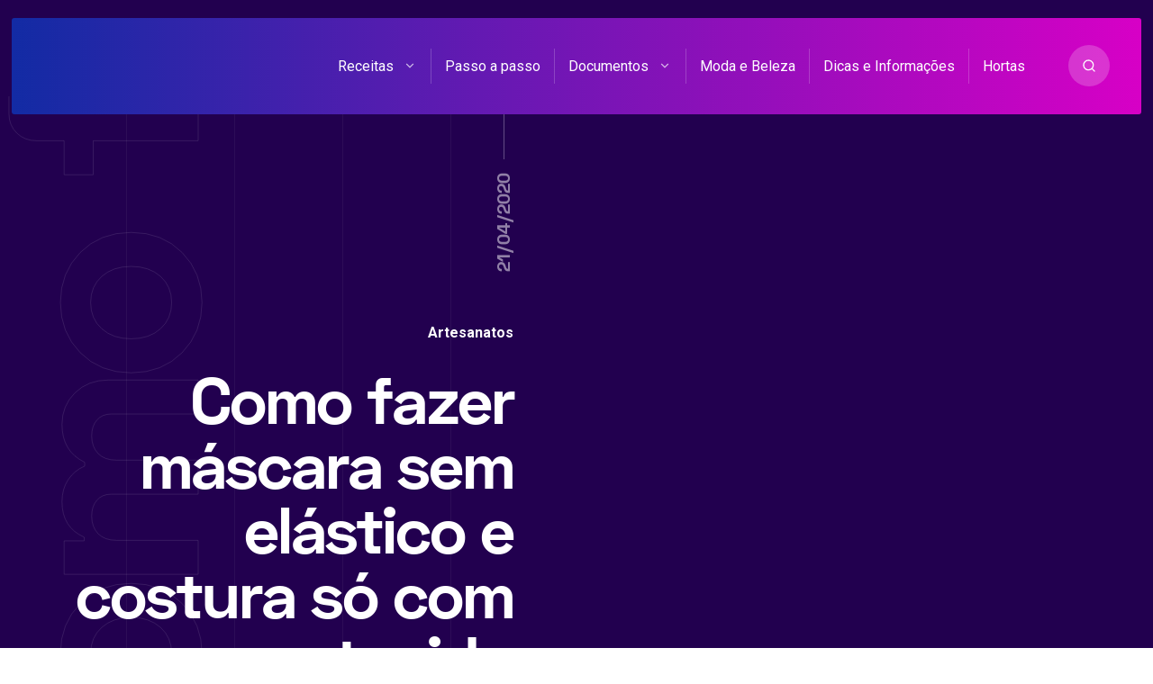

--- FILE ---
content_type: text/html; charset=UTF-8
request_url: https://comofazerfacil.com.br/como-fazer-mascara-sem-elastico-e-costura-so-com-tecido/
body_size: 54531
content:
<!DOCTYPE html><html lang="pt-BR" class="no-js"><head><script data-no-optimize="1">var litespeed_docref=sessionStorage.getItem("litespeed_docref");litespeed_docref&&(Object.defineProperty(document,"referrer",{get:function(){return litespeed_docref}}),sessionStorage.removeItem("litespeed_docref"));</script> <meta charset="UTF-8"><meta name="viewport" content="width=device-width, initial-scale=1"> <script data-cfasync="false" data-no-defer="1" data-no-minify="1" data-no-optimize="1">var ewww_webp_supported=!1;function check_webp_feature(A,e){var w;e=void 0!==e?e:function(){},ewww_webp_supported?e(ewww_webp_supported):((w=new Image).onload=function(){ewww_webp_supported=0<w.width&&0<w.height,e&&e(ewww_webp_supported)},w.onerror=function(){e&&e(!1)},w.src="data:image/webp;base64,"+{alpha:"UklGRkoAAABXRUJQVlA4WAoAAAAQAAAAAAAAAAAAQUxQSAwAAAARBxAR/Q9ERP8DAABWUDggGAAAABQBAJ0BKgEAAQAAAP4AAA3AAP7mtQAAAA=="}[A])}check_webp_feature("alpha");</script><script data-cfasync="false" data-no-defer="1" data-no-minify="1" data-no-optimize="1">var Arrive=function(c,w){"use strict";if(c.MutationObserver&&"undefined"!=typeof HTMLElement){var r,a=0,u=(r=HTMLElement.prototype.matches||HTMLElement.prototype.webkitMatchesSelector||HTMLElement.prototype.mozMatchesSelector||HTMLElement.prototype.msMatchesSelector,{matchesSelector:function(e,t){return e instanceof HTMLElement&&r.call(e,t)},addMethod:function(e,t,r){var a=e[t];e[t]=function(){return r.length==arguments.length?r.apply(this,arguments):"function"==typeof a?a.apply(this,arguments):void 0}},callCallbacks:function(e,t){t&&t.options.onceOnly&&1==t.firedElems.length&&(e=[e[0]]);for(var r,a=0;r=e[a];a++)r&&r.callback&&r.callback.call(r.elem,r.elem);t&&t.options.onceOnly&&1==t.firedElems.length&&t.me.unbindEventWithSelectorAndCallback.call(t.target,t.selector,t.callback)},checkChildNodesRecursively:function(e,t,r,a){for(var i,n=0;i=e[n];n++)r(i,t,a)&&a.push({callback:t.callback,elem:i}),0<i.childNodes.length&&u.checkChildNodesRecursively(i.childNodes,t,r,a)},mergeArrays:function(e,t){var r,a={};for(r in e)e.hasOwnProperty(r)&&(a[r]=e[r]);for(r in t)t.hasOwnProperty(r)&&(a[r]=t[r]);return a},toElementsArray:function(e){return e=void 0!==e&&("number"!=typeof e.length||e===c)?[e]:e}}),e=(l.prototype.addEvent=function(e,t,r,a){a={target:e,selector:t,options:r,callback:a,firedElems:[]};return this._beforeAdding&&this._beforeAdding(a),this._eventsBucket.push(a),a},l.prototype.removeEvent=function(e){for(var t,r=this._eventsBucket.length-1;t=this._eventsBucket[r];r--)e(t)&&(this._beforeRemoving&&this._beforeRemoving(t),(t=this._eventsBucket.splice(r,1))&&t.length&&(t[0].callback=null))},l.prototype.beforeAdding=function(e){this._beforeAdding=e},l.prototype.beforeRemoving=function(e){this._beforeRemoving=e},l),t=function(i,n){var o=new e,l=this,s={fireOnAttributesModification:!1};return o.beforeAdding(function(t){var e=t.target;e!==c.document&&e!==c||(e=document.getElementsByTagName("html")[0]);var r=new MutationObserver(function(e){n.call(this,e,t)}),a=i(t.options);r.observe(e,a),t.observer=r,t.me=l}),o.beforeRemoving(function(e){e.observer.disconnect()}),this.bindEvent=function(e,t,r){t=u.mergeArrays(s,t);for(var a=u.toElementsArray(this),i=0;i<a.length;i++)o.addEvent(a[i],e,t,r)},this.unbindEvent=function(){var r=u.toElementsArray(this);o.removeEvent(function(e){for(var t=0;t<r.length;t++)if(this===w||e.target===r[t])return!0;return!1})},this.unbindEventWithSelectorOrCallback=function(r){var a=u.toElementsArray(this),i=r,e="function"==typeof r?function(e){for(var t=0;t<a.length;t++)if((this===w||e.target===a[t])&&e.callback===i)return!0;return!1}:function(e){for(var t=0;t<a.length;t++)if((this===w||e.target===a[t])&&e.selector===r)return!0;return!1};o.removeEvent(e)},this.unbindEventWithSelectorAndCallback=function(r,a){var i=u.toElementsArray(this);o.removeEvent(function(e){for(var t=0;t<i.length;t++)if((this===w||e.target===i[t])&&e.selector===r&&e.callback===a)return!0;return!1})},this},i=new function(){var s={fireOnAttributesModification:!1,onceOnly:!1,existing:!1};function n(e,t,r){return!(!u.matchesSelector(e,t.selector)||(e._id===w&&(e._id=a++),-1!=t.firedElems.indexOf(e._id)))&&(t.firedElems.push(e._id),!0)}var c=(i=new t(function(e){var t={attributes:!1,childList:!0,subtree:!0};return e.fireOnAttributesModification&&(t.attributes=!0),t},function(e,i){e.forEach(function(e){var t=e.addedNodes,r=e.target,a=[];null!==t&&0<t.length?u.checkChildNodesRecursively(t,i,n,a):"attributes"===e.type&&n(r,i)&&a.push({callback:i.callback,elem:r}),u.callCallbacks(a,i)})})).bindEvent;return i.bindEvent=function(e,t,r){t=void 0===r?(r=t,s):u.mergeArrays(s,t);var a=u.toElementsArray(this);if(t.existing){for(var i=[],n=0;n<a.length;n++)for(var o=a[n].querySelectorAll(e),l=0;l<o.length;l++)i.push({callback:r,elem:o[l]});if(t.onceOnly&&i.length)return r.call(i[0].elem,i[0].elem);setTimeout(u.callCallbacks,1,i)}c.call(this,e,t,r)},i},o=new function(){var a={};function i(e,t){return u.matchesSelector(e,t.selector)}var n=(o=new t(function(){return{childList:!0,subtree:!0}},function(e,r){e.forEach(function(e){var t=e.removedNodes,e=[];null!==t&&0<t.length&&u.checkChildNodesRecursively(t,r,i,e),u.callCallbacks(e,r)})})).bindEvent;return o.bindEvent=function(e,t,r){t=void 0===r?(r=t,a):u.mergeArrays(a,t),n.call(this,e,t,r)},o};d(HTMLElement.prototype),d(NodeList.prototype),d(HTMLCollection.prototype),d(HTMLDocument.prototype),d(Window.prototype);var n={};return s(i,n,"unbindAllArrive"),s(o,n,"unbindAllLeave"),n}function l(){this._eventsBucket=[],this._beforeAdding=null,this._beforeRemoving=null}function s(e,t,r){u.addMethod(t,r,e.unbindEvent),u.addMethod(t,r,e.unbindEventWithSelectorOrCallback),u.addMethod(t,r,e.unbindEventWithSelectorAndCallback)}function d(e){e.arrive=i.bindEvent,s(i,e,"unbindArrive"),e.leave=o.bindEvent,s(o,e,"unbindLeave")}}(window,void 0),ewww_webp_supported=!1;function check_webp_feature(e,t){var r;ewww_webp_supported?t(ewww_webp_supported):((r=new Image).onload=function(){ewww_webp_supported=0<r.width&&0<r.height,t(ewww_webp_supported)},r.onerror=function(){t(!1)},r.src="data:image/webp;base64,"+{alpha:"UklGRkoAAABXRUJQVlA4WAoAAAAQAAAAAAAAAAAAQUxQSAwAAAARBxAR/Q9ERP8DAABWUDggGAAAABQBAJ0BKgEAAQAAAP4AAA3AAP7mtQAAAA==",animation:"UklGRlIAAABXRUJQVlA4WAoAAAASAAAAAAAAAAAAQU5JTQYAAAD/////AABBTk1GJgAAAAAAAAAAAAAAAAAAAGQAAABWUDhMDQAAAC8AAAAQBxAREYiI/gcA"}[e])}function ewwwLoadImages(e){if(e){for(var t=document.querySelectorAll(".batch-image img, .image-wrapper a, .ngg-pro-masonry-item a, .ngg-galleria-offscreen-seo-wrapper a"),r=0,a=t.length;r<a;r++)ewwwAttr(t[r],"data-src",t[r].getAttribute("data-webp")),ewwwAttr(t[r],"data-thumbnail",t[r].getAttribute("data-webp-thumbnail"));for(var i=document.querySelectorAll("div.woocommerce-product-gallery__image"),r=0,a=i.length;r<a;r++)ewwwAttr(i[r],"data-thumb",i[r].getAttribute("data-webp-thumb"))}for(var n=document.querySelectorAll("video"),r=0,a=n.length;r<a;r++)ewwwAttr(n[r],"poster",e?n[r].getAttribute("data-poster-webp"):n[r].getAttribute("data-poster-image"));for(var o,l=document.querySelectorAll("img.ewww_webp_lazy_load"),r=0,a=l.length;r<a;r++)e&&(ewwwAttr(l[r],"data-lazy-srcset",l[r].getAttribute("data-lazy-srcset-webp")),ewwwAttr(l[r],"data-srcset",l[r].getAttribute("data-srcset-webp")),ewwwAttr(l[r],"data-lazy-src",l[r].getAttribute("data-lazy-src-webp")),ewwwAttr(l[r],"data-src",l[r].getAttribute("data-src-webp")),ewwwAttr(l[r],"data-orig-file",l[r].getAttribute("data-webp-orig-file")),ewwwAttr(l[r],"data-medium-file",l[r].getAttribute("data-webp-medium-file")),ewwwAttr(l[r],"data-large-file",l[r].getAttribute("data-webp-large-file")),null!=(o=l[r].getAttribute("srcset"))&&!1!==o&&o.includes("R0lGOD")&&ewwwAttr(l[r],"src",l[r].getAttribute("data-lazy-src-webp"))),l[r].className=l[r].className.replace(/\bewww_webp_lazy_load\b/,"");for(var s=document.querySelectorAll(".ewww_webp"),r=0,a=s.length;r<a;r++)e?(ewwwAttr(s[r],"srcset",s[r].getAttribute("data-srcset-webp")),ewwwAttr(s[r],"src",s[r].getAttribute("data-src-webp")),ewwwAttr(s[r],"data-orig-file",s[r].getAttribute("data-webp-orig-file")),ewwwAttr(s[r],"data-medium-file",s[r].getAttribute("data-webp-medium-file")),ewwwAttr(s[r],"data-large-file",s[r].getAttribute("data-webp-large-file")),ewwwAttr(s[r],"data-large_image",s[r].getAttribute("data-webp-large_image")),ewwwAttr(s[r],"data-src",s[r].getAttribute("data-webp-src"))):(ewwwAttr(s[r],"srcset",s[r].getAttribute("data-srcset-img")),ewwwAttr(s[r],"src",s[r].getAttribute("data-src-img"))),s[r].className=s[r].className.replace(/\bewww_webp\b/,"ewww_webp_loaded");window.jQuery&&jQuery.fn.isotope&&jQuery.fn.imagesLoaded&&(jQuery(".fusion-posts-container-infinite").imagesLoaded(function(){jQuery(".fusion-posts-container-infinite").hasClass("isotope")&&jQuery(".fusion-posts-container-infinite").isotope()}),jQuery(".fusion-portfolio:not(.fusion-recent-works) .fusion-portfolio-wrapper").imagesLoaded(function(){jQuery(".fusion-portfolio:not(.fusion-recent-works) .fusion-portfolio-wrapper").isotope()}))}function ewwwWebPInit(e){ewwwLoadImages(e),ewwwNggLoadGalleries(e),document.arrive(".ewww_webp",function(){ewwwLoadImages(e)}),document.arrive(".ewww_webp_lazy_load",function(){ewwwLoadImages(e)}),document.arrive("videos",function(){ewwwLoadImages(e)}),"loading"==document.readyState?document.addEventListener("DOMContentLoaded",ewwwJSONParserInit):("undefined"!=typeof galleries&&ewwwNggParseGalleries(e),ewwwWooParseVariations(e))}function ewwwAttr(e,t,r){null!=r&&!1!==r&&e.setAttribute(t,r)}function ewwwJSONParserInit(){"undefined"!=typeof galleries&&check_webp_feature("alpha",ewwwNggParseGalleries),check_webp_feature("alpha",ewwwWooParseVariations)}function ewwwWooParseVariations(e){if(e)for(var t=document.querySelectorAll("form.variations_form"),r=0,a=t.length;r<a;r++){var i=t[r].getAttribute("data-product_variations"),n=!1;try{for(var o in i=JSON.parse(i))void 0!==i[o]&&void 0!==i[o].image&&(void 0!==i[o].image.src_webp&&(i[o].image.src=i[o].image.src_webp,n=!0),void 0!==i[o].image.srcset_webp&&(i[o].image.srcset=i[o].image.srcset_webp,n=!0),void 0!==i[o].image.full_src_webp&&(i[o].image.full_src=i[o].image.full_src_webp,n=!0),void 0!==i[o].image.gallery_thumbnail_src_webp&&(i[o].image.gallery_thumbnail_src=i[o].image.gallery_thumbnail_src_webp,n=!0),void 0!==i[o].image.thumb_src_webp&&(i[o].image.thumb_src=i[o].image.thumb_src_webp,n=!0));n&&ewwwAttr(t[r],"data-product_variations",JSON.stringify(i))}catch(e){}}}function ewwwNggParseGalleries(e){if(e)for(var t in galleries){var r=galleries[t];galleries[t].images_list=ewwwNggParseImageList(r.images_list)}}function ewwwNggLoadGalleries(e){e&&document.addEventListener("ngg.galleria.themeadded",function(e,t){window.ngg_galleria._create_backup=window.ngg_galleria.create,window.ngg_galleria.create=function(e,t){var r=$(e).data("id");return galleries["gallery_"+r].images_list=ewwwNggParseImageList(galleries["gallery_"+r].images_list),window.ngg_galleria._create_backup(e,t)}})}function ewwwNggParseImageList(e){for(var t in e){var r=e[t];if(void 0!==r["image-webp"]&&(e[t].image=r["image-webp"],delete e[t]["image-webp"]),void 0!==r["thumb-webp"]&&(e[t].thumb=r["thumb-webp"],delete e[t]["thumb-webp"]),void 0!==r.full_image_webp&&(e[t].full_image=r.full_image_webp,delete e[t].full_image_webp),void 0!==r.srcsets)for(var a in r.srcsets)nggSrcset=r.srcsets[a],void 0!==r.srcsets[a+"-webp"]&&(e[t].srcsets[a]=r.srcsets[a+"-webp"],delete e[t].srcsets[a+"-webp"]);if(void 0!==r.full_srcsets)for(var i in r.full_srcsets)nggFSrcset=r.full_srcsets[i],void 0!==r.full_srcsets[i+"-webp"]&&(e[t].full_srcsets[i]=r.full_srcsets[i+"-webp"],delete e[t].full_srcsets[i+"-webp"])}return e}check_webp_feature("alpha",ewwwWebPInit);</script><meta name='robots' content='index, follow, max-image-preview:large, max-snippet:-1, max-video-preview:-1' /><title>Como fazer máscara sem elástico e costura só com tecido</title><meta name="description" content="Passo a passo máscara caseira sem costura, sem elástico, com tecido de camiseta velha. Molde para corte, dicas e tudo para você fazer sua proteção." /><link rel="canonical" href="https://comofazerfacil.com.br/como-fazer-mascara-sem-elastico-e-costura-so-com-tecido/" /><meta property="og:locale" content="pt_BR" /><meta property="og:type" content="article" /><meta property="og:title" content="Como fazer máscara sem elástico e costura só com tecido" /><meta property="og:description" content="Passo a passo máscara caseira sem costura, sem elástico, com tecido de camiseta velha. Molde para corte, dicas e tudo para você fazer sua proteção." /><meta property="og:url" content="https://comofazerfacil.com.br/como-fazer-mascara-sem-elastico-e-costura-so-com-tecido/" /><meta property="og:site_name" content="Como Fazer Fácil" /><meta property="article:publisher" content="https://www.facebook.com/comofazerfacilonline/" /><meta property="article:author" content="https://www.facebook.com/comofazerfacilonline/" /><meta property="article:published_time" content="2020-04-21T19:31:08+00:00" /><meta property="article:modified_time" content="2020-04-21T19:31:25+00:00" /><meta property="og:image" content="https://comofazerfacil.com.br/wp-content/uploads/2020/04/mascara-sem-costura-sem-elastico-so-com-tecido-molde-para-imprimir.jpg" /><meta property="og:image:width" content="1200" /><meta property="og:image:height" content="800" /><meta property="og:image:type" content="image/jpeg" /><meta name="author" content="Wes" /><meta name="twitter:label1" content="Escrito por" /><meta name="twitter:data1" content="Wes" /><meta name="twitter:label2" content="Est. tempo de leitura" /><meta name="twitter:data2" content="2 minutos" /><link rel="amphtml" href="https://comofazerfacil.com.br/como-fazer-mascara-sem-elastico-e-costura-so-com-tecido/amp/" /><meta name="generator" content="AMP for WP 1.1.9"/><link rel='dns-prefetch' href='//fonts.googleapis.com' /><link rel="alternate" type="application/rss+xml" title="Feed para Como Fazer Fácil &raquo;" href="https://comofazerfacil.com.br/feed/" /><link rel="alternate" type="application/rss+xml" title="Feed de comentários para Como Fazer Fácil &raquo;" href="https://comofazerfacil.com.br/comments/feed/" /><style id="critical-css">html{line-height:1.65;-webkit-text-size-adjust:100%}*,::after,::before{box-sizing:border-box}body{margin:0;position:relative}main{display:block}h1{font-size:2em;margin:.67em 0}hr{box-sizing:content-box;height:0;overflow:visible}pre{font-family:monospace,monospace;font-size:1em;overflow:auto}a{background-color:transparent}a,button{-webkit-tap-highlight-color:transparent;outline:0}abbr[title]{border-bottom:none;text-decoration:underline;text-decoration:underline dotted}b,strong{font-weight:700}:focus:not(.focus-visible){outline:0}.focus-visible{outline:#90ee90 solid 2px}input[name="s"].focus-visible,input[name=MERGE0].focus-visible{outline:0}code,kbd,samp{font-family:monospace,monospace;font-size:1em}small{font-size:80%}sub,sup{font-size:75%;line-height:0;position:relative;vertical-align:baseline}sub{bottom:-.25em}sup{top:-.5em}img{border-style:none;display:block;height:auto}button,input,optgroup,select,textarea{font-family:inherit;font-size:100%;line-height:1.15;margin:0;outline:0}button,input{overflow:visible}button,select{text-transform:none}[type=button],[type=reset],[type=submit],button{-webkit-appearance:button}[type=button]::-moz-focus-inner,[type=reset]::-moz-focus-inner,[type=submit]::-moz-focus-inner,button::-moz-focus-inner{border-style:none;padding:0}[type=button]:-moz-focusring,[type=reset]:-moz-focusring,[type=submit]:-moz-focusring,button:-moz-focusring{outline:1px dotted ButtonText}fieldset{padding:.35em 1.85em .625em;margin-bottom:20px;border-width:1px}legend{box-sizing:border-box;color:inherit;display:table;max-width:100%;padding:0;white-space:normal}progress{vertical-align:baseline}textarea{overflow:auto;line-height:1.7em}[type=checkbox],[type=radio]{box-sizing:border-box;padding:0}[type=number]::-webkit-inner-spin-button,[type=number]::-webkit-outer-spin-button{height:auto}[type=search]{-webkit-appearance:textfield;outline-offset:-2px}[type=search]::-webkit-search-decoration{-webkit-appearance:none}::-webkit-file-upload-button{-webkit-appearance:button;font:inherit}details{display:block}summary{display:list-item}template{display:none}[hidden]{display:none}.col-desktop-1,.col-desktop-10,.col-desktop-11,.col-desktop-12,.col-desktop-2,.col-desktop-3,.col-desktop-4,.col-desktop-5,.col-desktop-6,.col-desktop-7,.col-desktop-8,.col-desktop-9,.col-mobile-1,.col-mobile-10,.col-mobile-11,.col-mobile-12,.col-mobile-2,.col-mobile-3,.col-mobile-4,.col-mobile-5,.col-mobile-6,.col-mobile-7,.col-mobile-8,.col-mobile-9,.col-small-tablet-1,.col-small-tablet-10,.col-small-tablet-11,.col-small-tablet-12,.col-small-tablet-2,.col-small-tablet-3,.col-small-tablet-4,.col-small-tablet-5,.col-small-tablet-6,.col-small-tablet-7,.col-small-tablet-8,.col-small-tablet-9,.col-tablet-1,.col-tablet-10,.col-tablet-11,.col-tablet-12,.col-tablet-2,.col-tablet-3,.col-tablet-4,.col-tablet-5,.col-tablet-6,.col-tablet-7,.col-tablet-8,.col-tablet-9{position:relative;width:100%;padding-right:20px;padding-left:20px;min-width:0}@media (max-width:479px){.col-mobile-12{flex:0 0 100%;max-width:100%}.col-mobile-11{flex:0 0 91.66666667%;max-width:91.66666667%}.col-mobile-10{flex:0 0 83.33333333%;max-width:83.33333333%}.col-mobile-9{flex:0 0 75%;max-width:75%}.col-mobile-8{flex:0 0 66.66666667%;max-width:66.66666667%}.col-mobile-7{flex:0 0 58.33333333%;max-width:58.33333333%}.col-mobile-6{flex:0 0 50%;max-width:50%}.col-mobile-5{flex:0 0 41.66666667%;max-width:41.66666667%}.col-mobile-4{flex:0 0 33.33333333%;max-width:33.33333333%}.col-mobile-3{flex:0 0 25%;max-width:25%}.col-mobile-2{flex:0 0 16.66666667%;max-width:16.66666667%}.col-mobile-1{flex:0 0 8.33333333%;max-width:8.33333333%}}@media (min-width:480px) and (max-width:767px){.col-small-tablet-12{flex:0 0 100%;max-width:100%}.col-small-tablet-11{flex:0 0 91.66666667%;max-width:91.66666667%}.col-small-tablet-10{flex:0 0 83.33333333%;max-width:83.33333333%}.col-small-tablet-9{flex:0 0 75%;max-width:75%}.col-small-tablet-8{flex:0 0 66.66666667%;max-width:66.66666667%}.col-small-tablet-7{flex:0 0 58.33333333%;max-width:58.33333333%}.col-small-tablet-6{flex:0 0 50%;max-width:50%}.col-small-tablet-5{flex:0 0 41.66666667%;max-width:41.66666667%}.col-small-tablet-4{flex:0 0 33.33333333%;max-width:33.33333333%}.col-small-tablet-3{flex:0 0 25%;max-width:25%}.col-small-tablet-2{flex:0 0 16.66666667%;max-width:16.66666667%}.col-small-tablet-1{flex:0 0 8.33333333%;max-width:8.33333333%}}@media (min-width:767px) and (max-width:1023px){.col-tablet-12{flex:0 0 100%;max-width:100%}.col-tablet-11{flex:0 0 91.66666667%;max-width:91.66666667%}.col-tablet-10{flex:0 0 83.33333333%;max-width:83.33333333%}.col-tablet-9{flex:0 0 75%;max-width:75%}.col-tablet-8{flex:0 0 66.66666667%;max-width:66.66666667%}.col-tablet-7{flex:0 0 58.33333333%;max-width:58.33333333%}.col-tablet-6{flex:0 0 50%;max-width:50%}.col-tablet-5{flex:0 0 41.66666667%;max-width:41.66666667%}.col-tablet-4{flex:0 0 33.33333333%;max-width:33.33333333%}.col-tablet-3{flex:0 0 25%;max-width:25%}.col-tablet-2{flex:0 0 16.66666667%;max-width:16.66666667%}.col-tablet-1{flex:0 0 8.33333333%;max-width:8.33333333%}}@media (min-width:1024px){.col-desktop-12{flex:0 0 100%;max-width:100%}.col-desktop-11{flex:0 0 91.66666667%;max-width:91.66666667%}.col-desktop-10{flex:0 0 83.33333333%;max-width:83.33333333%}.col-desktop-9{flex:0 0 75%;max-width:75%}.col-desktop-8{flex:0 0 66.66666667%;max-width:66.66666667%}.col-desktop-7{flex:0 0 58.33333333%;max-width:58.33333333%}.col-desktop-6{flex:0 0 50%;max-width:50%}.col-desktop-5{flex:0 0 41.66666667%;max-width:41.66666667%}.col-desktop-4{flex:0 0 33.33333333%;max-width:33.33333333%}.col-desktop-3{flex:0 0 25%;max-width:25%}.col-desktop-2{flex:0 0 16.66666667%;max-width:16.66666667%}.col-desktop-1{flex:0 0 8.33333333%;max-width:8.33333333%}.col-single-10{flex:0 0 10%;max-width:10%}.col-single-50{flex:0 0 50%;max-width:50%}.col-single-13{flex:0 0 13%;max-width:13%}.col-single-27{flex:0 0 27%;max-width:27%}}.site-grid{box-sizing:border-box;display:block;margin:0 auto;position:relative}.site-grid:before{content:'';position:absolute;left:0;top:0;width:100%;height:200px}.site-grid-inner{padding:0 25px;position:relative}.mixano-row{display:-ms-flexbox;display:flex;-ms-flex-wrap:wrap;flex-wrap:wrap;margin-right:-25px;margin-left:-25px}.mixano-inner-row{display:-ms-flexbox;display:flex;-ms-flex-wrap:wrap;flex-wrap:wrap}.container{max-width:1090px;margin:auto;position:relative;width:100%}.container.carousel{max-width:1300px;margin:auto}.alignnone{margin:5px 20px 20px 0}.aligncenter,div.aligncenter{display:block;margin:5px auto 5px auto}.alignright{float:right;margin:25px 0 40px 20px}p .alignright{clear:both}.alignleft,.wp-block-cover.alignleft{float:left;margin:25px 20px 40px 0}.wp-block-image{margin-left:0;margin-right:0;margin-top:40px}.wp-block-column>ol:first-of-type,.wp-block-column>p:first-of-type,.wp-block-column>ul:first-of-type{margin:0}.wp-block-group__inner-container{padding:25px;margin:50px 0;display:block}body .wp-block-image figcaption{text-transform:uppercase;font-size:11px;letter-spacing:9px;margin-top:30px}a img.alignright{float:right;margin:20px 0 20px 20px}a img.alignnone{margin:20px 20px 20px 0}a img.alignleft{float:left;margin:20px 20px 20px 0}a img.aligncenter{display:block;margin-left:auto;margin-right:auto}.wp-caption{border-style:solid;border-width:1px;max-width:96%;padding:5px 3px 10px;text-align:center}.wp-caption.alignnone{margin:5px 20px 20px 0}.wp-caption.alignleft{margin:5px 20px 20px 0}.wp-caption.alignright{margin:5px 0 20px 20px}.wp-caption img{border:0 none;height:auto;margin:0;padding:10px;width:auto}.wp-caption p.wp-caption-text{font-size:14px;line-height:1.54em;margin:0;padding:5px 4px}.screen-reader-text{border:0;clip:rect(1px,1px,1px,1px);clip-path:inset(50%);height:1px;margin:-1px;overflow:hidden;padding:0;position:absolute!important;width:1px;word-wrap:normal!important}.screen-reader-text:focus{background-color:#eee;clip:auto!important;clip-path:none;color:#444;display:block;font-size:1em;height:auto;left:5px;line-height:normal;padding:15px 23px 14px;text-decoration:none;top:5px;width:auto;z-index:100000}.wp-block-gallery .blocks-gallery-item figcaption{box-sizing:border-box}.wp-block-gallery.alignleft{margin-right:20px;margin-top:20px}.wp-block-gallery.alignright{margin-left:20px;margin-top:20px}.blocks-gallery-caption{margin:0 0 20px 0}.blocks-gallery-grid .blocks-gallery-image figcaption,.blocks-gallery-grid .blocks-gallery-item figcaption,.wp-block-gallery .blocks-gallery-image figcaption,.wp-block-gallery .blocks-gallery-item figcaption{border-radius:0 0 4px 4px}body .blocks-gallery-grid .blocks-gallery-image figcaption,body .blocks-gallery-grid .blocks-gallery-item figcaption,body .wp-block-gallery .blocks-gallery-image figcaption,body .wp-block-gallery .blocks-gallery-item figcaption{padding:40px 10px 19px;line-height:1.4em}dl.gallery-item img{text-align:center;margin:auto;margin-bottom:10px;border:none!important}.wp-block-table{overflow-X:auto}.gallery-item .gallery-icon{padding:5px}.wp-block-media-text.has-background.has-media-on-the-right{padding:20px 30px 20px 0;margin-top:40px}.wp-block-audio{margin-left:0}.wp-caption-text.gallery-caption{font-size:14px}.entry-attachment .article-title{padding-top:40px}.entry-attachment p{padding-bottom:30px;margin-bottom:0}.entry-attachment img{padding-bottom:30px}.wp-block-pullquote,.wp-block-quote{padding:0 30px;margin:0 0 25px 0;position:relative;z-index:1}figure.wp-block-pullquote,figure.wp-block-quote{padding-left:0}body .wp-block-cover p:not(.has-text-color){color:#fff}.wp-block-button{margin-bottom:20px}.wp-block-button__link{transition:all .3s ease;font-size:12px!important;text-transform:uppercase;letter-spacing:1px}blockquote.is-style-large,blockquote.is-style-large p{font-size:24px}.article-single ul.wp-block-gallery,.page ul.wp-block-gallery{padding-left:0!important;padding-right:20px}ul[class^=wp-block-]{margin-left:0;padding-left:0}.wc-block-grid__product-image img{height:auto}.wp-block-search{position:relative}.wp-block-search button[type=submit]{position:absolute;right:0;top:24px}.rtl .wp-block-search button[type=submit]{position:absolute;right:auto;left:0;top:24px}.wp-block-table{margin:0;margin-bottom:30px}.is-style-stripes table td{border:none}.is-style-regular table td,.is-style-regular table th{padding:10px}.wp-block-embed{margin-left:0;margin-right:0;max-width:100%;overflow-x:auto}.wp-block-embed iframe{width:100%}.twitter-tweet{overflow-x:auto}.widget_media_gallery img{height:auto;border:none!important;border-radius:5px}.widget_media_gallery dt{margin-right:8px}.widget_media_gallery .gallery-item{margin:0!important}.has-large-font-size{line-height:normal}div[class^=wc-block] ul{list-style-type:none}body .articles .post.sticky:after{opacity:1;width:100%}pre.wp-block-code{background:0 0;padding:0}body .wp-block-cover,body .wp-block-cover-image{height:auto;margin:20px 0}body{font-size:16px;counter-reset:menu-counter;text-rendering:optimizeLegibility;-webkit-font-smoothing:antialiased;-moz-osx-font-smoothing:grayscale;font-family:-apple-system,BlinkMacSystemFont,Roboto,"Segoe UI",Helvetica,Arial,sans-serif,"Apple Color Emoji","Segoe UI Emoji","Segoe UI Symbol"}::-moz-selection{color:#fff;background:#ff4f37}::selection{color:#fff;background:#ff4f37}h1{font-size:56px;line-height:1.25em;letter-spacing:-.025em}h2{font-size:42px;line-height:1.4em;letter-spacing:-.025em}h3{font-size:32px;line-height:1.25em}h4{font-size:24px;line-height:1.33em}h5{font-size:18px}h6{font-size:16px}.widget br{display:block;margin:10px 0;line-height:22px;content:" "}.upper-heading,.widget h2{font-size:12px;letter-spacing:.5em;text-transform:uppercase;transform:scale(1,.88);-webkit-transform:scale(1,.88);-moz-transform:scale(1,.88);-ms-transform:scale(1,.88);-o-transform:scale(1,.88);display:inline-block}.upper-heading-2{font-size:16px;font-weight:700;letter-spacing:-1px}.dark-line,.line{width:20px;height:1px;display:inline-block;margin-left:10px;vertical-align:middle;margin-top:-4px}.rtl .dark-line,.rtl .line{margin-left:0;margin-right:10px}.overlay-text:after{position:absolute;font-size:300px;width:100%;left:0;top:0;z-index:0;text-align:center;font-weight:700;overflow:hidden;letter-spacing:-.04em}a{text-decoration:none;transition:color .2s,border-color .2s;cursor:pointer}p{line-height:1.7em;margin:30px 0}li{position:relative}dd,dt,li{line-height:1.7em}ul{list-style-type:none;padding-left:20px}b,dt,strong,th{font-weight:700}img{max-width:100%;transition:all .3s ease}table{border-collapse:collapse;width:100%}td,th{border-width:1px;border-style:solid;text-align:left;padding:10px 15px 10px 0;border-left:none;border-top:none;border-right:none}code,pre{font-size:14px;line-height:1.33em;border-radius:5px}pre{padding:20px}code{padding:5px 15px;display:inline-block}input[type=submit]{border:none;border-radius:5px;padding:14px 24px;transition:background .3s ease;cursor:pointer}input[type=email],input[type=number],input[type=password],input[type=search],input[type=tel],input[type=text],input[type=url],textarea{border-radius:5px;padding:13px 24px;border-width:1px;border-style:solid;box-sizing:border-box;width:100%}.form-submit #submit,.wpcf7 .wpcf7-submit,a.button,button{border-radius:0 24px 24px 24px;border:none;padding:22px 24px;transition:all .4s ease;cursor:pointer;font-size:12px;text-transform:uppercase;letter-spacing:1px}.form-submit #submit:hover,.wpcf7 .wpcf7-submit:hover,a.button:hover,button:hover{border-radius:0}.slick-slider button:hover{border-radius:50%!important}select{width:100%;padding:15px 24px;border-style:solid;border-width:1px;-webkit-appearance:none;-moz-appearance:none;appearance:none;background:rgba(255,255,255,0) url([data-uri]) no-repeat 95% center;font-size:14px;margin-bottom:20px;border-radius:5px}.rtl select{background-position:5% center}svg{display:inline-flex;align-self:center;width:1em;fill:inherit;transition:color .3s ease}.wp-block-pullquote,.wp-block-quote,blockquote,blockquote p{font-size:18px;position:relative}blockquote p{padding-top:0;margin-top:0}blockquote{position:relative;margin-left:0;padding:0 30px}.rtl blockquote{margin-right:0}blockquote::before{position:absolute;content:' ';width:5px;height:100%;left:0;top:0;border-radius:5px}.rtl blockquote::before{right:0;left:auto}cite{font-size:14px;font-weight:400}::placeholder{font-size:15px}::-webkit-input-placeholder{font-size:15px}:-moz-placeholder{font-size:15px}::-moz-placeholder{font-size:15px}:-ms-input-placeholder{font-size:15px}.align-center{text-align:center}.align-left{text-align:left}.align-right{text-align:right}.width100{width:100%}.visible{opacity:1!important}.article-single ul,.page-content ul{list-style-type:square}.overlay::before{content:' ';opacity:0;transition:all .3s ease;transform:translateY(180px)}.overlay.visible::before{position:absolute;left:0;top:-100px;width:100%;background:rgba(255,255,255,.98);z-index:4;opacity:1;height:calc(100% + 180px);transform:translateY(0)}.mixano-border-top{border-width:1px;border-style:solid none none none}.mixano-border-bottom{border-width:1px;border-style:none none solid none}.vertical-line:before{content:' ';position:absolute;width:1px;height:100%;max-height:130px;left:calc(50% - 1px);right:0;transition:all .4s ease;top:0}.rtl .vertical-line:before{left:auto;right:calc(50% - 1px)}.vertical-text{font-size:15px;transform:translateY(0) rotate(270deg);position:absolute;line-height:1px;z-index:2;transform-origin:center right;top:0;right:50%;margin-top:150px;text-transform:uppercase;font-weight:700;white-space:nowrap}.body-color,.pagination a,.social-profiles.share a,.tagcloud a,.widget .wp-caption-text,.widget h2,body,ul.tags a{color:#4e4e58}.social-profiles.share svg{fill:#4e4e58}.arrow-read-more-2,.category-link,.comment-reply a,.page-content,.post-content,.social-profiles.share li:first-child,.sub-menu a,.widget a,h1,h1 a,h2,h2 a,h3,h3 a,h4,h4 a,h5,h5 a,h6,h6 a,header .logo h1{color:#2b2f46}.intro-holder .highlight:hover:after,.mobile-trigger-inner,.mobile-trigger-inner::after,.mobile-trigger-inner::before,.mobile-trigger.is-active .mobile-trigger-inner,.mobile-trigger.is-active .mobile-trigger-inner::after,.mobile-trigger.is-active .mobile-trigger-inner::before{background-color:#2c2d3c}#sidebar .widget,.breadcrumb-navigation,body .wp-block-table.is-style-stripes td,fieldset,input[type=email],input[type=number],input[type=password],input[type=search],input[type=tel],input[type=text],input[type=url],select,td,textarea,th{border-color:rgba(14,22,56 ,.1)}.tagcloud a,ul.tags a{border-color:rgba(14,22,56 ,.1)}.search-trigger.mobile svg{fill:#2c2d3c}.article-details li,.big-category a,.big-category a:hover,.breadcrumb-navigation,.breadcrumb-navigation a,.breadcrumb-navigation h1,.copyright,.copyright .social-profiles a,.download-button a,.download-button a:hover,.footer-logo h1,.highlight,.intro-holder h2,.intro-holder h4,.intro-holder p,.logo a,.logo a:hover,.logo p,.menu .page_item>a,.menu>.current-menu-item>a,.menu>.menu-item>a,.menu>.menu-item>a:hover,.pagination li.active a,.pagination.content a:hover,.popular,.popular h2,.popular h3,.popular h4,.popular h5,.popular p,.post-category.single .category-link,.single .article-details .article-title,.single .pagination span.current,.wp-block-button:not(.is-style-outline) .wp-block-button__link,a.button,a.button:hover,body .pagination a:hover,button,div#primary .current_page_item>a,div#primary>ul>li>a,footer .widget a,footer .widget h1,footer .widget h3,footer .widget h4,footer .widget h5,footer .widget h6,footer#footer,input[type=submit]{color:#fff}.article-share,.article-share.white-bg,.articles .article:hover,.articles .premium,.copyright .social-profiles a:after,.freebies,.go_up_btn,.line,.pagination a,.popular-carousel,.popular-carousel>.slick-list>.slick-track>.slick-slide:hover,.post-content,.related-articles .articles .article,.sidebar,.single .pagination span,.sub-menu,.subscribe-holder,.views-and-downloads span,.white,.wp-caption,body,footer .widget select{background-color:#fff}#after-footer .search-button svg,#searchform a.submit svg,.author-date svg,.author-dropdown svg,.breadcrumb-navigation svg,.download-button svg,.search-button svg,.slick-arrow svg,.social-profiles.icons svg,footer .post-widget span svg,footer .widget_nav_menu svg{fill:#fff}footer#footer .widget .rssSummary,footer#footer .widget .textwidget{color:rgba(255,255,255 ,.8)}.copyright .container,footer input[type=email],footer input[type=password],footer input[type=search],footer input[type=text],footer td,footer textarea,footer th{border-color:rgba(255,255,255 ,.1)}.download-button .premium,footer .tagcloud a{border-color:rgba(255,255,255,.5)}.social-profiles a{color:rgba(255,255,255,.9)}.action-bar .social-profiles a:hover,.author-breadcrumb p,.copyright .social-profiles a:hover,.intro-holder p,.popular p,footer .widget p{color:rgba(255,255,255,.7)}.article-details .date-published span.big,.article-extra li strong,.article-info,.go-to-comments,.intro .vertical-text,.intro-holder .upper-heading,.popular .upper-heading,.popular .upper-heading-2,.popular .vertical-text,.single .author-link,footer .category-count span,footer .widget h2{color:rgba(255,255,255,.5)}.copyright p{color:rgba(255,255,255,.8)}.social-profiles a:after{background:rgba(255,255,255,.5)}.progress-bar{background:rgba(255,255,255,.8)}.progress-container,.search-button a{background:rgba(255,255,255,.2)}.menu-item .sub-menu:before{background:rgba(255,255,255,.35)}.popular.overlay-text:after{color:rgba(255,255,255,.03)}header .author-dropdown:hover svg,header .search-button a:hover svg,li.author:hover>a.author-dropdown>svg{fill:rgba(255,255,255,.7)}#freebies .vertical-line,.article-details:before,.author .breadcrumb-navigation .vertical-line:before,.intro:before,.popular .vertical-line:before,footer#footer .vertical-line:before{background-color:rgba(255,255,255,.3)}.dark-line,.sidebar .line{background-color:#2c2d3c}.author-details .social-profiles a:after,.author-details .social-profiles a:hover,.comment-reply:hover a,.main-color-1,.page-content a:hover,.post-category.single .category-link:hover,.post-content a:hover,.single .author-link:hover,.sub-menu .current-menu-item>a,.sub-menu a:hover,.widget .color-1,.widget a:hover,.widget td a,.widget th a,a,a:not(.elementor-button-link):hover .color-1,ul.tags a:hover{color:#ff4f37}#after-footer .search-button,#comments ul li:before,#freebies .vertical-text,#searchform a.submit,.article-details .category-link:after,.author-details .social-profiles a:after,.bg-color-1,.big-category,.highlight:before,.intro:hover:after,.main-bg-1,.menu .sub-menu a:after,.page-content p a:after,.page-content ul li:before,.pagination a:hover,.pagination li.active a,.popular .vertical-line:after,.popular-carousel>.slick-arrow.slick-next,.popular-carousel>.slick-arrow.slick-prev,.post-content p a:after,.post-content ul li:not(.blocks-gallery-item):before,.post-details .downloads:after,.single .pagination span.current,.subscribe:after,.wp-block-button:not(.is-style-outline) .wp-block-button__link,.wp-block-pullquote::before,.wp-block-quote::before,a.button,blockquote::before,button,header#theme-header .logo::after,input[type=submit],nav.primary.open #primary.menu{background-color:#ff4f37}.post-content,.search-button,.search-button:hover,.tagcloud a:hover,.tags a:hover{border-color:#ff4f37}.author-box .social-profiles svg{fill:#ff4f37}.color-2,.widget .color-2{color:#fe803b}.bg-color-2,.wp-block-button:not(.is-style-outline) .wp-block-button__link:hover,a.button:hover,button:hover,input[type=submit]:hover{background-color:#fe803b}#s::placeholder{color:#7e7f86}#s::-webkit-input-placeholder{color:#7e7f86}#s:-moz-placeholder{color:#7e7f86}#s::-moz-placeholder{color:#7e7f86}#s:-ms-input-placeholder{color:#7e7f86}.comment-date,.widget h2{color:#898989}.articles .article:after,.category-count a:after,.popular-carousel .slick-slide:after,.post-title a:hover,header#theme-header{background-image:linear-gradient(20deg,#ff4f37 0,#fe803b 100%)}#ad-header,.article-share,.comments-main,.sidebar,.site-grid-inner{background:#f9f9f9}#ad-header,.article-details,.article-image,.breadcrumb-navigation,.carousel-holder,.copyright,.intro-holder,.popular,.site-grid:before,footer#footer,footer#footer:before{background:#0e1121}@media (max-width:1023px){.menu>li>a>svg{background:#101116}}.article-share,.article-share.white-bg,.article-tags,.articles .article,.articles.grid-2,.author-box,.border-left-right.big-category,.border-left.big-category,.border-left.sidebar,.mixano-border,.overlay-search #searchform input[type=text],.popular-carousel,.popular-carousel .slick-slide,.related-articles,.search-close:hover,.sidebar .widget,.widget li.recentcomments,.widget_rss li,.wp-caption{border-color:rgb(158,158,158,.2)}.arrow-read-more svg{fill:rgba(16,17,24,.2)}.go_up_btn svg{fill:rgba(16,17,24,.8)}.intro-holder.overlay-text:after{color:rgba(23,25,32,.04)}.subscribe-holder.overlay-text:after{color:rgba(23,25,32,.03)}.article-share .vertical-line:before,.author-box .vertical-line:before,.comment-container::after,.comments-main .vertical-line:before,.intro:after,.post-thumb:before,.scroll-to-read .dark-line,.subscribe:before{background:rgba(0,0,0,.15)}.pagination,.pagination .nav-links,.search-close{background-color:#f3f3f3}.slick-arrow{background:rgba(0,0,0,.7)}#search-form-holder:hover:after,.subscribe-holder form:after{background:rgba(0,0,0,.2)}#commentform textarea,#respond .col-desktop-6 input,#respond .col-desktop-6 textarea,.wpcf7 input[type=email],.wpcf7 input[type=text],.wpcf7 textarea{background:#f1f1f1}.big-title span,.intro-holder.overlay-text:after{-webkit-text-fill-color:rgba(255,255,255,0);-webkit-text-stroke-width:1px;-webkit-text-stroke-color:rgba(255,255,255,.1)}.subscribe-holder.overlay-text:after{-webkit-text-fill-color:rgba(255,255,255,0);-webkit-text-stroke-width:1px;-webkit-text-stroke-color:rgba(23,25,32,.07)}.articles .article,.popular-carousel>.slick-list>.slick-track>.slick-slide{background:#f7f7f7}.social-profiles.share a:after{background:#707182}code,pre{background:#f0f0f0}.subscribe-holder{border-color:#e8e8e8}header#theme-header{display:flex;padding:20px 25px;width:100%;margin:0 auto;z-index:3;justify-content:space-between;top:0;border:none;position:relative;max-width:98%;border-radius:3px;transition:all .4s ease}.home.intro-enabled header#theme-header,.page-template-default.intro-enabled header#theme-header{position:absolute;left:0;right:0}header#theme-header .logo::after{content:none;position:absolute;width:100px;height:60px;left:15px;bottom:-10px;border-radius:50%;z-index:-1}.header-sticky{position:sticky!important;top:0!important;max-width:100%!important;border-radius:0!important}#theme-header.header-sticky{padding:5px 25px}.admin-bar .header-sticky{top:32px!important}.progress-container-holder{margin:0 10px}.progress-container{width:70px;height:2px;transform:translateX(-25px);transition:transform .4s ease}.progress-bar{height:2px;width:0%}.header-sticky .progress-container{opacity:1;transform:translateX(0)}header#theme-header.open::after{content:none}header#theme-header.header-sticky::after{content:none}#theme-header button{background:0 0}#theme-header button.mobile-trigger{border-radius:3px;z-index:2}.action-bar,.author-list,.logo,.progress-container-holder,.search-button,.social-profiles,nav.primary{display:flex;align-items:center}.social-profiles{position:relative;padding-left:5px;padding-right:5px;margin-right:20px;border-radius:5px}header .social-profiles{margin-top:0;margin-bottom:0}.social-profiles li{list-style-type:none}.social-profiles a{font-size:12px;margin:0 2px;padding:0 6px;text-transform:uppercase}.social-profiles.icons a{margin-top:6px;display:block}.breadcrumb-navigation .social-profiles.icons a{margin-top:0}.author-box .social-profiles.icons a{margin-top:4px}.social-profiles svg{width:18px;height:18px}.social-profiles a:after{content:' ';position:absolute;top:11px;width:1px;height:9px;margin-left:8px}.rtl .social-profiles a:after{margin-left:0;margin-right:8px}.author-details .social-profiles a:after{top:9px}.social-profiles li:last-child a:after{content:none}.search-button{transition:all .4s ease}.search-button ul li{display:inline-block}.action-bar{white-space:nowrap}.action-bar svg{transition:all .4s ease}.logo img{display:block;height:100%}.logo .retina{width:50%}.search-button svg{width:16px;height:16px}.search-button{border-radius:5px;border-width:1px;border-style:solid}.search-button{border:none}.search-button ul{padding:0;margin:0;display:block;line-height:0;padding:0 10px}.search-button a{padding:15px;line-height:0;display:block;border-radius:50%}.author-dropdown:after{content:none!important}.author-dropdown svg{position:relative;top:2px}.menu .author-dropdown,.menu .search-button a{padding:0}.breadcrumb-navigation .search-button a:hover svg{transform:translateY(-2px)}.search-mobile{display:none}.search-trigger:hover svg{opacity:.7}.overlay-search #searchform{width:calc(100% - 120px);max-width:1200px;border-radius:5px;position:fixed;margin-left:auto;margin-right:auto;left:0;right:0;visibility:hidden;opacity:0;transition:all .3s ease;transform:translateY(-50px);z-index:10;top:calc(50% - 250px)}.overlay-search #searchform.active{opacity:1;width:calc(100% - 140px);visibility:visible;top:50%;transform:translateY(-50%)}.overlay-search #searchform input{padding:20px 24px;border:none;width:100%;border-radius:0}.overlay-search #searchform input[type=text]{background:0 0;background:0 0;border-width:0 0 1px 0;border-style:solid;padding-left:0}#search-form-holder:after{content:' ';position:absolute;left:0;bottom:0;width:0;height:1px;transition:all .5s ease;opacity:1}#search-form-holder:hover:after{width:100%;opacity:1}.overlay-search #searchform a.submit{position:absolute;right:0;max-width:150px;top:1px;padding:6px 10px 2px 10px;border-radius:3px 18px 3px 12px;transition:all .4s ease}.rtl .overlay-search #searchform a.submit{right:auto;left:0}.overlay-search #searchform a.submit:hover{border-radius:0}.overlay-search #searchform a.submit svg{width:32px;height:32px}.overlay-search #searchform h2{font-size:120px;text-align:center;margin-bottom:5px;text-transform:uppercase}#search-form-holder{position:relative;overflow:hidden}.search-close{position:fixed;align-items:center;justify-content:center;z-index:11;right:0;left:0;top:40px;opacity:0;display:flex;visibility:hidden;width:50px;height:50px;border-radius:50%;cursor:pointer;margin:auto;transition:border .3s ease;border-width:1px;border-style:solid;border-color:transparent}.overlay-search.visible .search-close{opacity:1;visibility:visible}.search-close svg{width:20px;height:20px}header#theme-header .site-title{margin:0;padding:0;letter-spacing:normal;text-transform:uppercase;font-size:32px;line-height:1em}header#theme-header .site-description{margin-left:10px}.rtl header#theme-header .site-description{margin-left:0;margin-right:10px}.site-description{font-size:11px;text-transform:uppercase;padding:0;margin:0}.header-image{margin-bottom:-10px}@media only screen and (min-width:1024px){.menu>.current-menu-item>a:after,.menu>.menu-item:hover>a:after,.menu>.menu-item>a:after,.menu>.menu-item>a:hover:after{background-color:rgba(255,255,255,.7)}.menu>li{border-color:rgba(255,255,255,.2)}.menu>li>a>svg{fill:rgba(255,255,255,.7);margin-left:10px;position:relative;top:2px}.rtl .menu>li>a>svg{margin-left:0;margin-right:10px}.menu .menu-item-has-children .sub-menu a svg{position:absolute;right:15px;top:9px}.rtl .menu .menu-item-has-children .sub-menu a svg{right:auto;left:15px}div#primary>ul>.current_page_item>a,div#primary>ul>.page_item>a,ul#primary>.menu-item>a{font-size:16px}div#primary ul{padding:0;margin:0}.menu{line-height:1;margin:0;padding:0;width:100%;list-style:none;list-style-type:none}.menu li{display:inline-block;margin:0;text-align:left;position:relative;line-height:1.95em}.sub-menu li{line-height:1.55em;margin-bottom:8px}.sub-menu li:last-child{margin-bottom:0}.menu>li{border-width:0 1px 0 0;border-style:solid}.rtl .menu>li{border-width:0 0 0 1px;border-style:solid}.menu>li:last-child{border:none}.rtl .menu li{text-align:right}.menu a{display:block;padding:4px 15px;position:relative}#primary.menu>li>a:before{counter-increment:menu-counter;content:"0" counter(menu-counter);position:absolute;top:-12px;left:16px;font-weight:400;font-size:65%;opacity:.7}.rtl #primary.menu>li>a:before{right:16px;left:auto}.menu .current-menu-item>a,.menu .current_page_item>a,.menu a:focus,.menu a:hover{text-decoration:none}.menu .children,.menu .sub-menu{-webkit-transition:all .4s ease-in-out;-moz-transition:all .4s ease-in-out;-ms-transition:all .4s ease-in-out;-o-transition:all .4s ease-in-out;transition:all .4s ease-in-out;max-width:190px;z-index:99;margin:0;padding:0;left:-9999px;opacity:0;position:absolute;transform:translateY(15px)}.rtl .menu .children,.rtl .menu .sub-menu{left:auto;right:-9999px}.menu .children a,.menu .sub-menu a{padding:0 20px;position:relative;width:190px}.menu .children .children,.menu .sub-menu .sub-menu{margin:-47px 0 0 190px}.rtl .menu .children .children,.rtl .menu .sub-menu .sub-menu{margin:-47px 190px 0 0}.sub-menu{padding:15px 0}.menu li.focus,.menu li:hover{position:static}.menu li.focus>.children,.menu li.focus>.sub-menu,.menu li:hover>.children,.menu li:hover>.sub-menu{left:auto;opacity:1;transform:translateY(0)}.rtl .menu li.focus>.children,.rtl .menu li.focus>.sub-menu,.rtl .menu li:hover>.children,.rtl .menu li:hover>.sub-menu{right:auto}.mobile-menu-icon:focus,.mobile-menu-icon:hover{background:#7f181b}.menu .sub-menu{padding:15px 0}.menu .children,.menu .sub-menu{box-shadow:-1px 0 16px 0 rgba(0,0,0,.07);border-radius:5px}.menu .sub-menu a:after,.menu>.menu-item>a:after{content:' ';position:absolute;left:20px;bottom:0;width:0;height:1px;opacity:0;transition:all .3s ease}.rtl .menu .sub-menu a:after,.rtl .menu>.menu-item>a:after{left:0;right:15px}.menu .sub-menu a:hover:after{opacity:1;width:50px}.menu>.menu-item>a:after{left:15px;bottom:3px}.menu>.menu-item>a:hover:after{width:calc(100% - 30px)}.menu>.current-menu-item>a:after,.menu>.menu-item:hover>a:after{width:calc(100% - 30px);opacity:1}.author-list.show .sub-menu{left:auto;opacity:1;transform:translateY(0)}.rtl .author-list.show .sub-menu{right:auto}body .author-list>.nav>ul>li:hover .sub-menu{opacity:0}body .author-list.show>.nav>ul>li:hover .sub-menu{opacity:1}body .author-list .author{position:relative}body:not(.rtl) .author-list .sub-menu{right:0!important}.rtl .author-list .sub-menu{left:0!important}}.breadcrumb-navigation{margin:0 -25px;text-align:center;padding:150px 0;position:relative}.breadcrumb-navigation h1{margin:0;padding:0;position:relative;z-index:1}ul.breadcrumb{margin-top:0;margin-bottom:0;padding-left:0;position:relative;z-index:1}.single ul.breadcrumb{margin-bottom:12px;font-size:12px}.rtl ul.breadcrumb{padding-right:0}ul.breadcrumb li{display:inline-block;vertical-align:middle}.breadcrumb-navigation svg{display:inline-block;vertical-align:middle;margin:0 5px}.breadcrumb-navigation .social-profiles svg{margin:0}.author-breadcrumb p{max-width:480px;margin:auto;padding:0 25px}.author-breadcrumb img{border-radius:50%;margin:auto}.author-breadcrumb .social-profiles{justify-content:center}.single .details-inner .article-title{-ms-word-wrap:break-word;word-wrap:break-word;letter-spacing:-.028em;position:relative;display:inline}.single-title-holder{width:100%;max-width:600px;float:right;margin:30px 0}.rtl .single-title-holder{float:left;text-align:left}.single .other-posts{-ms-word-wrap:break-word;word-wrap:break-word}.content.mixano-row{justify-content:center}.article-image .post-category{display:none}.article-details{text-align:right;padding-bottom:80px;padding-right:70px;overflow:hidden}.rtl .article-details{text-align:left;padding-left:70px;padding-right:0}.big-title{position:absolute;bottom:0;top:100%;left:15%;-webkit-transform-origin:left center;-ms-transform-origin:left center;transform-origin:left center;-webkit-transform:translateY(0) rotate(-90deg);-ms-transform:translateY(0) rotate(-90deg);transform:translateY(0) rotate(-90deg)}.rtl .big-title{left:75%}.big-title span{white-space:nowrap;line-height:.2;letter-spacing:-.05em;font-size:300px;font-weight:700;margin-left:55px}.breadcrumb-navigation .big-title{transform:none;top:2em;left:unset;bottom:unset;width:100%;overflow:hidden;height:100%}.breadcrumb-navigation .author-breadcrumb .big-title{top:140px}.breadcrumb-navigation .big-title span{line-height:1em;margin-left:0}.article-details .date-published{right:80px;left:unset;top:65px}.rtl .article-details .date-published{right:unset;left:80px;transform:translateY(0) rotate(-270deg);transform-origin:center left}.article-details:before{content:' ';position:absolute;width:1px;height:50px;right:80px;top:20px}.rtl .article-details:before{left:80px;right:auto}.article-details h1{text-align:right;font-size:72px;line-height:1em;margin-top:20px;z-index:1}.article-details li{display:inline-block;margin-right:30px;line-height:1.7em}.article-details li{margin-left:30px;margin-bottom:15px;margin-right:0}.rtl .article-details li{margin-right:30px;margin-left:0}.article-details li:last-child{margin-right:0}.rtl .article-details li:last-child{margin-left:0;margin-right:30px}.article-details .category-link{margin-right:10px;margin-left:5px}.rtl .article-details .category-link{margin-left:10px;margin-right:5px}.article-details .category-link:after{content:' ';width:3px;height:3px;position:absolute;margin:12px 7px}.article-details .category-link:last-child{margin-right:0}.rtl .article-details .category-link:first-child{margin-left:0}.article-details .category-link:last-child:after{content:none}.rtl .article-extra{padding-left:0}.article-info{clear:both;font-size:12px;text-transform:uppercase;letter-spacing:.5em;transform:scale(1,.88);-webkit-transform:scale(1,.88);-moz-transform:scale(1,.88);-ms-transform:scale(1,.88);-o-transform:scale(1,.88);line-height:2em}.article-info span{display:inline-block}.article-image{padding:0}.article-image .slick-list{margin-bottom:-10px}.details-inner{margin-top:250px}.last-updated{position:relative;z-index:1;font-size:14px;margin-bottom:20px}.download-button{margin-top:32px;position:relative;z-index:1}.download-button a{display:inline-block}.articles .premium{position:absolute;right:20px;top:32px;z-index:1;font-size:12px;padding:10px;border-radius:5px}.rtl .articles .premium{right:auto;left:20px}.download-button .custom-button,.download-button .premium{margin-right:10px;margin-bottom:10px}.download-button .premium{background:0 0;border-style:solid;border-width:1px}.download-button .premium:hover{background:0 0}.rtl .download-button .custom-button,.rtl .download-button .premium{margin-left:10px;margin-right:0}.edd-label{display:table;width:100%;font-weight:700}.edd-description{font-size:14px}.edd-input{margin-top:10px}.post-thumb{position:relative;max-width:100%;transition:all .5s ease;padding-left:50px;padding-right:20px}.rtl .post-thumb{padding-right:50px;padding-left:20px}.post-thumb iframe{background:#000}.format-audio .post-thumb,.format-video .post-thumb{width:100%}.article-image .post-thumb,.sidebar-posts .post-thumb,footer .post-thumb{padding-left:0;padding-right:0}.article-image .post-thumb iframe{height:815px;margin-bottom:-15px}.post-thumb .category-link{display:none}.post-thumb img{border-radius:5px;display:block;backface-visibility:hidden}.article-image .post-thumb img{border-radius:0;width:100%}.no-thumb{width:100%;height:276px;display:block}.no-thumb.carousel{height:141px}.no-thumb.widget{height:40px;margin-top:0}.no-thumb-widget{padding-left:10px}.post-thumb a:not(.category-link){background:0 0}.pos_sticky{position:sticky;top:60px}.big-category{position:relative;transition:all 1s ease}.border-left-right.big-category{border-width:0 1px 0 1px;border-style:solid}.border-left.big-category{border-width:0 0 0 1px;border-style:solid}.rtl .border-left.big-category{border-width:0 1px 0 0}.big-category a{font-size:120px;transform:translateY(0) rotate(270deg);position:absolute;margin:0;padding:0;line-height:1em;z-index:2;transform-origin:center right;top:0;right:50%;margin-top:100px;text-transform:uppercase;font-weight:700;white-space:nowrap;overflow:hidden}.article-share span{font-weight:400;margin-right:10px;display:inline-block}.article-share .vertical-text{margin-top:90px}.article-share .vertical-line:before{height:150px}.article-share.white-bg{border-style:solid;border-width:0 1px 0 0}.rtl .article-share.white-bg{border-width:0 0 0 1px}.article-tags{border-width:1px 0;border-style:solid;margin-top:50px;padding:20px 0;position:relative;clear:both}.article-tags svg{position:absolute;right:100px;width:80px;opacity:.03;top:35px}.social-profiles.share a{font-size:15px}.social-profiles.share a:after{top:8px}.social-profiles.share.icons-style a{display:block;margin-top:4px}.social-profiles.share li:first-child:after{content:' ';width:4px;height:4px;position:absolute;right:-15px;top:10px}.social-profiles.share li:first-child{margin-right:20px}.rtl .social-profiles.share li:first-child{margin-right:0;margin-left:20px}.scroll-to-read{font-size:13px;font-weight:700;text-transform:uppercase;letter-spacing:4px;margin-bottom:40px}.scroll-to-read .dark-line{width:150px;margin-right:15px;margin-left:0}.articles.grid-1,.articles.grid-2{max-width:1090px;margin:auto}.intro-enabled .articles.grid-1,.intro-enabled .articles.grid-2{margin-top:-80px}.articles .article #ad-post .post-comm img,.articles .article .post-thumb img{border-radius:0 40px 0 20px}.articles .article{border-width:0 1px 1px 0;border-style:solid;transition:all .4s ease}.rtl .articles .article{overflow:hidden}article{position:relative;padding-left:15px}.articles article{padding-top:40px}.articles .sticky{box-shadow:-1px 0 34px -10px rgba(0,0,0,.23);z-index:1}.related-articles .articles .article{border-width:1px 1px 1px 0}.related-articles .articles .article:first-child{border-width:1px}.related-articles{border-width:1px 0 0 0;border-style:solid;margin-top:50px;padding-top:30px;position:relative;margin-top:60px;clear:both}.related-articles h2.title{text-transform:uppercase;margin-top:0}.articles .article:after{position:absolute;content:' ';width:0;height:5px;left:0;top:-1px;opacity:0;transition:all .4s ease}.articles .article:hover::after{opacity:1;width:calc(100% + 1px)}.articles .freebies:hover{-webkit-box-shadow:none;-moz-box-shadow:none;box-shadow:none}.articles .freebies:after{content:none}.articles .post-thumb iframe{height:276px;border-radius:0 40px 0 20px}.intro-disabled .articles{margin-top:40px}.articles .post-thumb img,.related-articles .post-thumb img{width:100%;transition:filter .7s}.post-content{position:relative;padding:80px;border-width:10px 0 0 0;border-style:solid;padding-top:124px}.page-content{max-width:1090px;margin:auto;padding:50px 15px}.page-content p a,.post-content p a{position:relative}.page-content p a:hover:after,.post-content p a:hover:after{opacity:1;width:100%}.page-content p a:after,.post-content p a:after{content:' ';position:absolute;left:0;bottom:-2px;width:0;height:1px;opacity:0;transition:all .3s ease}.page-content table td,.post-content table td{padding:10px 15px 10px 0}.page-content iframe,.post-content iframe{max-width:100%}figure a:after{content:none!important}.page-content img,.post-content img{transition:all .5s ease;border-radius:3px}.page-content img:hover,.post-content img:hover{opacity:.9}.page-content img.lazyload,.post-content img.lazyload{opacity:0}#comments dt,.page-content dt,.post-content dt{margin:15px 0}#comments dd,.page-content dd,.post-content dd{margin-left:0}#comments ul li:before,.page-content ul li:before,.post-content ul li:not(.blocks-gallery-item):before{content:' ';width:4px;height:4px;position:absolute;left:-10px;top:12px}.rtl #comments ul li:before,.rtl .page-content ul li:before,.rtl .post-content ul li:not(.blocks-gallery-item):before{right:-10px;left:0}#comments ol>li:before,.page-content ol>li:before,.post-content ol>li:before{content:none!important}.page-content ul,.post-content ul{list-style-type:none}.page-content ul,.post-content ul{padding-left:15px}.rtl .page-content ul,.rtl .post-content ul{padding-left:0;padding-right:15px}.page-content ul li,.post-content ul li{margin-bottom:2px}.page-content ul ul,.post-content ul ul{margin-top:5px}.page-content ul li,.post-content ul li{margin-bottom:6px;line-height:1.5em}.page-content table{margin-bottom:40px}ul.blocks-gallery-grid{padding-left:0;margin-bottom:20px}.post-thumb a{display:block;border-radius:8px}.articles .post-thumb a{border-radius:0 40px 0 20px}.cover-image{display:block;opacity:0;border-radius:5px}.unset-absolute{position:initial}.post-title{font-size:24px;line-height:1.28em;margin-top:0;margin-bottom:10px;letter-spacing:-.5px;-ms-word-wrap:break-word;word-wrap:break-word;position:relative;max-width:68%;margin-top:10px}.post-title a{display:inline;padding-bottom:5px;background-size:0 1px;background-repeat:no-repeat;background-position:left 80%;transition:all .3s ease}.post-title a:hover{background-size:100% 1px}.post-details{padding:30px 0 18px 0;margin-bottom:5px}.post-details .downloads{margin-right:20px;display:inline-block}.rtl .post-details .downloads{margin-right:0;margin-left:20px}.post-details .downloads:after{content:' ';width:5px;height:5px;position:absolute;margin:10px}.arrow-read-more,.arrow-read-more-2{overflow:hidden;transition:all .2s ease}.arrow-read-more-2{transition:all .3s ease}.arrow-read-more{position:absolute;right:10px;bottom:22px;transform:translateX(0)}.arrow-read-more-2{position:absolute;right:10px;bottom:26px;transform:translateX(-100%);opacity:0;font-weight:700}.rtl .arrow-read-more,.rtl .arrow-read-more-2{right:auto;left:10px}.articles .article:hover .arrow-read-more-2{transform:translateX(0);opacity:1}.articles .article:hover .arrow-read-more{opacity:0;transform:translateX(100%)}.arrow-read-more svg,.arrow-read-more-2 svg{width:22px;height:22px}.post-category .category-link{font-weight:700;position:relative;z-index:1}.related-articles .articles{display:-ms-flexbox;display:flex;-ms-flex-wrap:wrap;flex-wrap:wrap}.related-articles .post-title a{margin-bottom:10px;margin-top:10px}article p{font-size:14px;line-height:1.75;margin-top:15px;margin-bottom:10px}ul.tags{padding-left:0;clear:both}ul.tags li:before{content:none!important}ul.tags a:after{content:none!important}ul.tags a{font-weight:400;font-size:14px}.upper-heading.tags{margin-top:20px}ul.tags li{display:inline-block;margin:0 4px 8px 0}ul.tags a{padding:4px 10px 6px 10px;border-width:1px;border-style:solid;border-radius:5px}.author-box{padding:60px 40px 50px 40px;padding-left:90px;position:relative;margin-top:70px;border-radius:3px;display:flex;min-height:260px;border-width:1px;border-style:solid;clear:both}.author-box>svg{position:absolute;right:100px;width:150px;opacity:.03}.rtl .author-box{padding-left:40px;padding-right:90px}.author-box .vertical-line:before{top:0;left:50px}.rtl .author-box .vertical-line:before{left:unset;right:50px}.author-box .vertical-text{right:calc(100% - 50px)}.rtl .author-box .vertical-text{right:50px}.author-img{flex-direction:column;min-width:100px}.author-img img{border-radius:50%}.author-details{margin-left:30px;flex-direction:column}.rtl .author-details{margin-left:0;margin-right:30px}.author-details h2{margin-top:0;margin-bottom:0;font-size:28px}.author-details p{margin-top:10px;font-size:15px;margin-bottom:0}.author-details .social-profiles{padding-left:0;margin-bottom:0;flex-wrap:wrap}.rtl .author-details .social-profiles{padding-right:0;margin-right:0}.author-details .social-profiles li:first-child a{padding-left:0}.rtl .author-details .social-profiles li:first-child a{padding-left:unset;padding-right:0}.author-details li:before{content:none!important}#comments{clear:both}#comments>ul{padding-left:0}.rtl #comments>ul{padding-right:0}.post.pingback p:first-of-type{margin-bottom:0}.post.pingback p:nth-of-type(2){margin-top:10px}#respond{padding:100px 0}.page #respond{padding-top:20px}#respond label{margin-bottom:10px;display:block;opacity:.5}#commentform textarea,#respond .col-desktop-6 input,#respond .col-desktop-6 textarea{border-radius:0;padding:13px;border:none}#respond .form-submit{opacity:1}#respond .mixano-row.comment{margin-top:20px}.comments-main{position:relative;overflow:hidden;padding-bottom:30px}.comments-main .container.comments-list{margin-bottom:-100px}.comments-main .heading{text-align:left;padding-top:155px}.comments-main .vertical-line:before{left:calc(50% - 1px);top:0}.page #comments .vertical-line:before,.page #comments .vertical-text{display:none}.page #comments{margin-top:80px}.comment-container{display:flex;padding-bottom:40px;margin-bottom:40px;position:relative}.comment-container::after{position:absolute;bottom:0;width:200px;height:1px;content:' '}.comment-container img{max-width:80px;margin-right:15px;border-radius:50%}.rtl .comment-container img{margin-right:0;margin-left:15px}.comment-container h3{padding-top:0;margin-top:0;margin-bottom:5px;font-size:22px}.comment-date{font-size:12px;font-weight:700}.the-comment p{margin:5px 0;font-size:15px}.the-comment img{border-radius:5px;margin-top:10px}.comment-reply{font-size:15px;font-weight:700;margin-top:10px;z-index:1;position:relative}.comment-holder{overflow:auto}.comment-author-img,.comment-holder{flex-direction:column}.comment-form input{margin-bottom:15px}.comment-form textarea{height:240px}.comment-respond h2{margin-bottom:0}.comment-respond h2,.comments-area .comments-title{padding-bottom:10px;font-size:56px;margin-top:0}.comment-form-author,.comment-form-comment,.comment-form-email,.comment-form-url{margin:0}ul .pingback{list-style-type:none}ul .pingback p>a{display:block}ul .pingback .edit-link{font-size:12px}.nocomments{font-size:18px;margin-bottom:120px}input[name=post_password]{margin-bottom:20px}.sidebar{padding:80px;z-index:1}.border-left.sidebar{border-width:0 0 0 1px;border-style:solid}.rtl .border-left.sidebar{border-width:0 1px 0 0}.sidebar .widget{border-width:0 0 1px 0;border-style:solid;padding-bottom:50px}.widget{font-size:14px;margin-top:50px;position:relative}.widget:last-of-type{border:none;padding-bottom:0}.widget{padding-bottom:10px}.widget li.recentcomments a{font-weight:400}.widget li.recentcomments .comment-author-link a{font-weight:700}.widget li.recentcomments,.widget_rss li{padding-bottom:10px;margin-bottom:10px;border-width:0 0 1px 0;border-style:solid}.widget li.recentcomments:last-child,.widget_rss li:last-child{border:none}.widget h2{margin-bottom:35px;margin-top:0;line-height:2em}.rtl .widget .line{margin-left:0;margin-right:10px}.widget p{font-size:13px;line-height:1.69em}.widget .textwidget{font-size:16px;line-height:27px}.widget .textwidget img{margin-top:15px}.widget .textwidget .wp-caption img{margin-top:0}.widget a{line-height:2em}.widget ul:not(.sub-menu-widget):not(.children){margin-left:0;padding-left:0;padding-right:0;margin-top:0}.sidebar .widget .category-count{margin-bottom:0}.widget .category-count a{font-weight:700}.widget td,.widget th{padding:5px;text-align:center}footer .col-desktop-2 .widget td,footer .col-desktop-2 .widget th{padding:1px;text-align:center}footer .col-desktop-2 ul{padding-left:5px}footer .widget_rss cite{margin-top:4px;display:block}footer .col-desktop-2 .widget .line{display:none}.widget_rss img{margin-bottom:15px}.widget td a,.widget th a{line-height:normal;font-weight:700}.widget.widget_media_audio{z-index:1}.widget table caption{padding-bottom:10px;text-align:left}.category-count a{font-size:32px;line-height:42px;display:inline;position:relative}.rtl .category-count a span{display:inline-block}.category-count a:after{content:' ';position:absolute;left:0;bottom:4px;width:0;height:1px;opacity:0;transition:all .3s ease}.rtl .category-count a:after{right:0;left:auto}.category-count a:hover:after{width:calc(100% - 32px);opacity:1}.widget .comment-author-link,.widget .rsswidget{font-weight:700}.widget.widget_rss li{padding-bottom:15px}.widget .tagcloud a{display:inline-block;line-height:1em;padding:8px 10px;border-radius:5px;border-width:1px;border-style:solid;margin:0 2px 4px 0;font-size:14px!important;font-weight:400}.widget_calendar,.widget_media_image,.widget_search{padding-bottom:60px}.wp-calendar-nav-prev{display:block;margin-top:7px}.widget h3.post-title{font-size:18px;letter-spacing:.3px;margin-bottom:5px}.widget .post-title a{line-height:1.5em}footer#footer .vertical-line:before{left:60px;right:0;top:-100px;max-height:100px}.rtl footer#footer .vertical-line:before{left:0;right:40px}.sidebar-posts{margin-top:10px;margin-bottom:-20px}.post-widget{position:relative;margin-bottom:30px}.post-widget .category-link{font-weight:400;margin-top:-7px;display:block}.post-widget .thumb .category-link{display:none}.post-widget .date-published{display:none}.post-widget span svg{margin-right:5px}.post-widget .thumb{padding-right:0;max-width:120px;padding-left:10px}.rtl .post-widget .thumb{padding-right:15px;padding-left:0}.post-widget .slick-arrow.slick-prev{left:7px}.post-widget .slick-arrow.slick-next{right:7px}.category-count span{line-height:1em;margin-left:3px;font-size:14px;padding:1px 5px;border-radius:4px;position:relative;top:-14px}.sidebar .category-count span{opacity:.5}.widget_search input[type=submit]{border-radius:0 5px 5px 0}#sidebar .widget:last-of-type{margin-bottom:50px}.widget .post-thumb iframe{height:90px;border-radius:5px}.popular-carousel .post-thumb iframe{border-radius:5px}.widget article{padding-top:0}.post-thumb:before{content:' ';position:absolute;width:1px;height:50px;left:8px;top:-40px}.rtl .post-thumb:before{right:8px;left:auto}.widget .post-thumb:before{content:none}.article-image .post-thumb:before,.sidebar-posts .post-thumb:before{content:none}.date-published{transform:translateY(0) rotate(270deg);position:absolute;line-height:1px;transform-origin:center right;top:0;right:calc(100% - .5em);margin-top:10px;text-transform:uppercase;white-space:nowrap}.rtl .articles .date-published{left:calc(100% - .5em);right:auto;transform-origin:center left;transform:translateY(0) rotate(-270deg)}.articles .date-published{opacity:.5}.article-image .date-published{display:none}.date-published span.small{font-size:12px;text-transform:uppercase;display:block;margin-top:-5px}.date-published span.big{font-size:20px;font-weight:700;line-height:1;display:block;text-transform:uppercase}.widget_search #searchform h2{display:none}.widget_search #search-form-holder:after{content:none}.widget_search #searchform .submit{position:absolute;right:0;height:100%;width:50px;display:flex;align-items:center;justify-content:center;top:0;border-radius:0 3px 3px 0;transition:opacity .4s}.widget_search #searchform .submit:hover{opacity:.8}.rtl .widget_search #searchform .submit{right:unset;left:0;border-radius:3px 0 0 3px}.textwidget.custom-html-widget{max-width:270px}.slick-slider{position:relative;display:block;box-sizing:border-box;-webkit-user-select:none;-moz-user-select:none;-ms-user-select:none;user-select:none;-webkit-touch-callout:none;-khtml-user-select:none;-ms-touch-action:pan-y;touch-action:pan-y;-webkit-tap-highlight-color:transparent}.slick-list{position:relative;display:block;overflow:hidden;margin:0;padding:0}.slick-list:focus{outline:0}.slick-list.dragging{cursor:pointer}.slick-slider .slick-list,.slick-slider .slick-track{-webkit-transform:translate3d(0,0,0);-moz-transform:translate3d(0,0,0);-ms-transform:translate3d(0,0,0);-o-transform:translate3d(0,0,0);transform:translate3d(0,0,0)}.slick-track{position:relative;top:0;left:0;display:block;margin-left:auto;margin-right:auto}.slick-track:after,.slick-track:before{display:table;content:''}.slick-track:after{clear:both}.slick-loading .slick-track{visibility:hidden}.slick-slide{display:none;float:left;height:100%;min-height:1px;outline:0}[dir=rtl] .slick-slide{float:right}.slick-slide img{display:block}.slick-slide.slick-loading img{display:none}.slick-slide.dragging img{pointer-events:none}.slick-initialized .slick-slide{display:block}.slick-loading .slick-slide{visibility:hidden}.slick-vertical .slick-slide{display:block;height:auto;border:1px solid transparent}.slick-arrow.slick-hidden{display:none}.slick-arrow{position:absolute;top:50%;z-index:2;-webkit-transform:translate(0,-50%);transform:translate(0,-50%);transition:all .3s ease}.popular-carousel>.slick-arrow.slick-next{right:-18px}.popular-carousel>.slick-arrow.slick-prev{left:-18px}.popular-carousel>.slick-arrow.slick-prev{border-radius:24px 0 24px 24px}.slick-prev{border-radius:24px 0 24px 24px}.slick-arrow svg{width:28px;height:28px}.slick-arrow.slick-next{right:15px;padding:0}.slick-arrow.slick-prev{left:15px;padding:0}.popular-carousel .slick-arrow{padding:0}.article-image .slick-arrow{padding:10px}.popular-carousel .slick-track{display:flex!important}.popular-carousel>.slick-list>.slick-track>.slick-slide{height:inherit!important;border-width:1px 1px 0 0;border-style:solid;position:relative;transition:all .4s ease}.popular-carousel .slick-slide:after{position:absolute;content:' ';width:0;height:5px;left:0;top:-1px;opacity:0;transition:all .4s ease}.popular-carousel .slick-slide .slick-slide:after{content:none}.popular-carousel .slick-slide:hover:after{opacity:1;width:calc(100% + 1px)}#freebies h2{margin-top:0;line-height:1em;margin-bottom:20px;font-size:56px}#freebies p{font-size:16px;padding-bottom:20px}#freebies .upper-heading{margin-bottom:20px}#freebies .count-articles h2{font-size:120px;display:inline-block;margin-top:60px;margin-bottom:0;padding-bottom:0;line-height:1.22em}.go_up_btn{position:fixed;bottom:50px;right:50px;background-color:#fff;fill:#fff;width:40px;height:40px;border-radius:0 24px 24px 24px;display:flex;align-items:center;justify-content:center;display:none;z-index:102;transition:all .3s ease;box-shadow:-1px 0 16px 0 rgba(0,0,0,.05)}.go_up_btn:hover{border-radius:24px}.go_up_btn svg{width:20px;height:20px}#ad-header{margin:auto;text-align:center;padding:25px 10px 0 10px}#ad-header img{margin:auto}.intro-enabled #ad-header{padding:25px 10px}#ad-header img,#ad-post img,#ad-widget img{border-radius:5px}#ad-above-post img,#ad-bellow-post img{filter:none;margin-top:40px}#ad-bellow-post.adsense-ad{display:block;margin-top:50px}#ad-post .post-comm{margin-bottom:35px}#ad-post{margin-bottom:35px}.sticky.mixano-widget{position:sticky;top:180px}.intro-holder{position:relative;text-align:left}.intro-holder [class^=col-]{z-index:1}.intro-holder:after{content:'Welcome';top:18%;white-space:nowrap}.intro-holder:before{position:absolute;left:0;top:0;width:100%;height:100%;content:' '}.intro-holder .mixano-row{margin:0;margin-bottom:150px}.rtl .intro-holder .mixano-row{text-align:right}.intro-holder .mixano-row .col-desktop-4{margin-bottom:50px}.intro-holder .container{margin-top:150px}.intro-holder h2{margin-top:0;font-size:88px;line-height:1em;margin-top:30px}.intro-holder .x-large{font-size:88px}.intro-holder .large{font-size:72px}.intro-holder .medium{font-size:64px}.intro-holder .small{font-size:56px}.intro-holder .tiny{font-size:42px}.intro-holder a.button{display:inline-block}.intro:after{content:' ';position:absolute;width:1px;height:0;left:calc(50% - 1px);right:0;transition:all .8s ease;opacity:0;top:0}.rtl .intro:after{left:auto;right:calc(50% - 1px)}.intro:hover:after{transform:translateY(0);opacity:1;height:130px}.intro-holder .upper-heading{padding:0}.intro-holder .highlight{padding:0 20px;position:relative;z-index:1}.intro-holder .highlight:after,.intro-holder .highlight:before{position:absolute;width:0;height:100%;content:' ';left:0;top:0;opacity:0;transition:all .5s ease;z-index:-1}.intro-holder .highlight:before{width:100%;opacity:1}.intro-holder .highlight:hover:after{width:100%;opacity:1}.intro{min-height:200px;display:flex;width:100%;max-width:1090px;margin:auto;position:relative;z-index:1;margin-top:110px}.intro-holder h4 span{display:inline-block}.intro-cat{margin-top:4px}.popular{position:relative;overflow:hidden}.popular .mixano-row{margin:0;padding:90px 0 185px 0;align-items:flex-end}.popular h2{margin-top:32px;font-size:42px;line-height:1.05em}.popular .vertical-line:after{content:' ';position:absolute;width:1px;height:0;max-height:130px;left:calc(50% - 1px);right:0;transition:all .8s ease;opacity:0;top:0}.rtl .popular .vertical-line:after{left:auto;right:calc(50% - 1px)}.popular:hover .vertical-line:after{opacity:1;height:130px}.popular:before{max-height:130px}.popular .vertical-line:before{height:130px}.left-section{text-align:right}.center-section{text-align:center}.popular-carousel{margin-top:-140px;border-width:1px;border-style:solid;border-top:none}.popular-carousel .post-title{font-size:18px;margin-bottom:0;max-width:70%;line-height:1.3em}.popular-carousel .post-title a{margin-bottom:2px}.popular-carousel article{padding-left:25px;padding-right:25px;padding-top:25px}.popular-carousel .post-details{padding:12px 0 12px 0;margin-bottom:0}.popular-carousel .post-thumb{position:relative;max-width:100%;transition:all .5s ease;padding-right:30px;padding-left:0}.rtl .popular-carousel .post-thumb{padding-left:30px;padding-right:0}.popular-carousel .post-thumb:before{right:2px;left:unset}.rtl .popular-carousel .post-thumb:before{left:2px;right:auto}.popular-carousel .post_format-post-format-gallery .post-title{margin-top:0}.popular-carousel .category-link{transform:translateY(0) rotate(270deg);position:absolute;z-index:2;transform-origin:center right;top:0;right:2px;margin-top:10px;display:block;font-size:13px;padding:0 10px;white-space:nowrap;display:block;line-height:1}.rtl .popular-carousel .category-link{right:calc(100% - 2px)}.popular-carousel .date-published{display:none}.popular-carousel p{margin-top:4px}.popular-carousel p span{font-size:14px}.center-section,.left-section,.right-section{z-index:1}.subscribe-holder{position:relative;display:flex;flex-wrap:wrap;border-width:1px 0 0 0;border-style:solid}.subscribe-holder [class^=col-],.subscribe-holder form{z-index:1}.subscribe-holder form{max-width:800px}.subscribe-holder button{position:absolute;right:0;top:-13px}.rtl .subscribe-holder button{right:auto;left:20px}.subscribe-holder input[type=email]{border-width:0 0 1px 0;max-width:calc(100% - 120px);border-radius:0;padding-left:0;background:0 0;position:relative}.subscribe-holder form:after{content:' ';position:absolute;left:20px;bottom:0;width:0;height:1px;transition:all .5s ease;opacity:0}.rtl .subscribe-holder form:after{left:0;right:20px}.subscribe-holder form:hover:after{width:calc(100% - 160px);opacity:1}.subscribe-holder:after{content:'Subscribe';top:24%}.subscribe-holder .mixano-row{margin:0;margin-bottom:150px}.subscribe-holder .container{margin-top:120px}.subscribe-holder h2{margin-top:30px;font-size:72px;line-height:1em;letter-spacing:-.045em}.subscribe{min-height:200px;display:flex;width:100%;max-width:1090px;margin:auto;position:relative}.subscribe:before{max-height:130px}.subscribe:after{content:' ';position:absolute;width:1px;height:0;left:calc(50% - 1px);right:0;transition:all .8s ease;opacity:0;top:0}.rtl .subscribe:after{left:auto;right:calc(50% - 1px)}.subscribe:hover:after{transform:translateY(0);opacity:1;height:130px}footer#footer{padding:100px 0 80px 0;position:relative;overflow:hidden}footer#footer:before{content:none;position:absolute;left:calc(50% - 250px);width:500px;height:500px;top:-30px;border-radius:50%}.copyright{overflow:hidden}.copyright .social-profiles{float:right;background:0 0;padding-top:0;margin-top:0;margin-right:0;margin-bottom:0}.rtl .copyright .social-profiles{float:left;padding-left:0}.copyright p{font-size:14px;margin:0;padding-left:5px}.copyright .social-profiles a:after{top:10px}.copyright .container{border-style:solid;border-width:1px 0 0}.copyright .mixano-row{padding:30px 0;align-items:center}#search-no-result h2{margin-top:0;margin-bottom:10px;font-size:36px}#search-no-result h3{margin-top:0;margin-bottom:60px}#page-404{padding:100px 0;text-align:center}#page-404 h1{margin-top:0;margin-bottom:10px}#page-404 h3{margin-top:0;margin-bottom:60px}#search-no-result{text-align:center;padding:80px 20px}.pagination{width:100%;margin:0 auto;clear:both}.pagination .nav-links{text-align:center;border-radius:5px}.pagination{border-radius:5px;padding:30px}.pagination ul{margin:0}.pagination a,.pagination span,.single .pagination span{width:50px;height:50px;display:inline-block;border-radius:50px;padding-top:12px;transition:background .3s ease,color .3s ease;margin:0 3px;text-align:center;margin-bottom:5px}.page .pagination a,.page .pagination span{display:inline-block;margin:0 10px;vertical-align:middle}.pagination.content a,.pagination.content span{padding-top:14px}.single .pagination{width:100%}.single .pagination ul{padding:15px}.single .pagination li{text-align:center}.pagination li:before{content:none!important}.mobile-trigger{padding:12px;display:inline-block;cursor:pointer;transition-property:opacity,filter;transition-duration:.15s;transition-timing-function:linear;font:inherit;color:inherit;text-transform:none;border:0;margin:0;line-height:0;overflow:visible;display:none}.mobile-trigger-box{width:30px;height:18px;display:inline-block;position:relative}.mobile-trigger-inner{display:block;top:50%;margin-top:-2px}.mobile-trigger-inner,.mobile-trigger-inner::after,.mobile-trigger-inner::before{width:30px;height:2px;border-radius:4px;position:absolute;transition-property:transform;transition-duration:.15s;transition-timing-function:ease}.mobile-trigger-inner::after,.mobile-trigger-inner::before{content:'';display:block}.mobile-trigger-inner::before{top:-10px}.mobile-trigger-inner::after{bottom:-10px}.mobile-trigger--slider .mobile-trigger-inner{top:2px}.mobile-trigger--slider .mobile-trigger-inner::before{top:8px;transition-property:transform,opacity;transition-timing-function:ease;transition-duration:.15s}.mobile-trigger--slider .mobile-trigger-inner::after{top:16px}.mobile-trigger--slider.is-active .mobile-trigger-inner{transform:translate3d(0,10px,0) rotate(45deg)}.mobile-trigger--slider.is-active .mobile-trigger-inner::before{transform:rotate(-45deg) translate3d(-5.71429px,-6px,0);opacity:0}.mobile-trigger--slider.is-active .mobile-trigger-inner::after{transform:translate3d(0,-16px,0) rotate(-90deg)}@media all and (-ms-high-contrast:none){.views-and-downloads span{height:36px}.download-button button{height:52px}.post-widget .thumb{max-width:115px}.menu .menu-item .menu-link svg{height:24px}.post-category.single span{height:37px}}.wpcf7 input:not([type=submit]){margin-bottom:30px}.wpcf7 textarea{margin-bottom:30px;max-height:200px}span.wpcf7-not-valid-tip{position:relative;top:-15px}body div.wpcf7-response-output{margin:2em 0}.wpcf7 input[type=email],.wpcf7 input[type=text],.wpcf7 textarea{border:none;border-radius:0;padding-left:15px}.wpcf7{padding:80px 0}@media (max-width:1600px){.progress-container-holder{display:none}}@media (min-width:1024px) and (max-width:1600px){.related-articles .articles .col-desktop-6{flex:0 0 100%;max-width:100%}.related-articles .articles .col-desktop-6:nth-of-type(2){border-width:0 1px 1px 1px}.sidebar{padding:80px 40px}}@media (min-width:1361px) and (max-width:1500px){.post-title{max-width:60%}}@media (min-width:1024px) and (max-width:1360px){.grid-4 .articles .col-tablet-6{flex:0 0 50%;max-width:50%}}@media (min-width:1024px) and (max-width:1400px){.post-content{flex:0 0 77%;max-width:77%}.sidebar{display:none}.related-articles .articles .col-desktop-6:nth-of-type(2){border-width:1px 1px 1px 0}}@media (max-width:1400px){.popular-carousel>.slick-arrow.slick-next{top:100%;right:calc(50% - 30px)}.popular-carousel>.slick-arrow.slick-prev{top:100%;left:calc(50% - 30px)}}@media (min-width:1024px){header#theme-header{top:20px}.header-sticky #primary a{font-size:14px!important}.header-sticky #primary.menu>li>a:before{content:none}.header-sticky .search-button a{padding:10px}#theme-header.header-sticky #primary.menu{padding-top:0}#theme-header.header-sticky{min-height:60px}.home-not-first .articles{margin-top:40px}.padding-right-0{padding-right:0}.padding-left-0{padding-left:0}.padding-right-15{padding-right:15px}.padding-right-30{padding-right:30px}#sidebar{border-color:rgba(14,22,56 ,.2)}#sidebar{padding-left:30px;border-width:0 0 0 1px;border-style:solid;padding-top:60px}.rtl #sidebar{padding-left:15px;border-width:0 1px 0 0;padding-right:30px}#sidebar .widget:first-of-type{margin-top:0}#primary.menu{padding-top:10px}.articles.grid-1 .article{margin-bottom:40px;border-width:1px}.articles.grid-1 .post-title{font-size:36px;line-height:1.1em}.articles.grid-1 .pagination{margin-bottom:40px}.articles.grid-2 .pagination{margin-bottom:40px;margin-top:40px}.articles.grid-2 .article:nth-child(odd){border-width:0 1px 1px 1px}.rtl .articles.grid-2 .article:nth-child(even){border-width:0 0 1px 1px}#respond .col-desktop-6.comment{padding-left:25px}.article-image{display:flex;align-items:center}footer#footer{padding-left:25px;padding-right:25px}}@media (max-width:1023px){.mixano-row{margin-left:0!important;margin-right:0!important}.site-grid-inner{padding:0}.single.mixano-row{overflow:hidden}.page .page-content{padding:25px 25px 40px 25px}.sidebar{display:none}#freebies h2{font-size:42px}#primary{margin-left:0;margin-right:0;padding:15px 0}header#theme-header{max-width:100%;border-radius:0;padding:10px 25px}#theme-header.header-sticky{padding:10px 25px}.search-trigger.mobile{padding:0}.menu{overflow-Y:auto;border-radius:3px}#primary>.menu-item>.sub-menu{margin-top:5px;margin-bottom:5px;padding-top:10px;padding-bottom:2px;padding-left:20px}.menu-item .sub-menu:before{position:absolute;width:1px;content:' ';top:12px;height:calc(100% - 18px)}#primary>.menu-item>.sub-menu:before{height:calc(100% - 38px);top:20px}#primary.open .menu{display:block}.menu li,.mobile-menu-icon{display:block}.menu li.focus,.menu li:hover{position:static}.no-scroll{overflow-x:hidden}.menu li{line-height:1.65em;margin-bottom:8px;font-size:18px}.menu>li{border-bottom:solid 1px rgba(255,255,255,.2);padding-bottom:15px;padding-top:5px}.menu>li:first-child{padding-top:0;margin-top:0}.menu>li:last-child{border-bottom:none;padding-bottom:0;margin-bottom:0}.menu li a{display:block;padding:0 20px;border:none;transition:opacity .4s ease}.menu .sub-menu li:first-child a{border-top:none}.menu .children li:first-child a{border-top:none}.menu svg{right:15px;top:4px;position:absolute;width:22px;transition:transform .5s ease}.menu>li>a>svg{transform:rotate(-90deg);border-radius:2px}.menu>li>a>svg.rotate{transform:rotate(0)}.rtl .menu svg{right:auto;left:15px}.menu svg{fill:rgba(255,255,255,.7)}.menu>.menu-item-has-children>a{padding-right:40px}.rtl .menu>li>a{padding-left:40px;padding-right:20px}.menu>li>.children,.menu>li>.sub-menu{margin:0;padding:0;top:-9999px;opacity:0;position:absolute;transition:opacity .4s ease-in-out;z-index:99;left:0}.rtl .menu>li>.children,.rtl .menu>li>.sub-menu{left:auto;right:-9999px}#primary.menu{left:-9999px;opacity:1}.rtl #primary.menu{left:auto;right:-9999px}nav.primary.open #primary.menu{opacity:1;transform:translateY(0);transition:transform .3s;overflow:hidden;border-radius:0;margin:auto;left:0;right:0;max-height:50vh;overflow-y:scroll;margin-top:0}.menu .children,.menu .sub-menu{top:0}.menu>li.focus>.children,.menu>li.focus>.sub-menu{position:relative;left:auto;opacity:1}.menu>li>.children.submenu-toggle,.menu>li>.sub-menu.submenu-toggle{position:relative;top:auto;opacity:1;max-width:100%}.rtl .menu>li>.children.submenu-toggle,.rtl .menu>li>.sub-menu.submenu-toggle{right:auto}.menu .submenu-toggle .children,.menu .submenu-toggle .sub-menu{left:auto;opacity:1;position:relative;transition:opacity .4s ease-in-out;width:100%;z-index:99;margin:0}.menu .children .children,.menu .sub-menu .sub-menu{background-color:transparent;margin:0;padding:0;padding-left:15px;padding-top:5px}.rtl .menu .children .children,.rtl .menu .sub-menu .sub-menu{padding:0;padding-right:15px}.menu li a{position:relative}.menu .children li a,.menu .children li a:focus,.menu .children li a:hover,.menu .sub-menu li a,.menu .sub-menu li a:focus,.menu .sub-menu li a:hover{position:relative;width:100%}.menu .sub-menu li a{color:#fff;font-size:14px}.menu .children,.menu .sub-menu{transform:none}#primary.menu>li>a:before{content:none!important}.mobile-trigger{display:block}.menu{opacity:0;position:absolute;top:72px;max-width:100%;left:0;transform:translateY(-50px);transition:transform .3s ease;width:250px}.open .menu{transform:translateY(0);opacity:1}.menu li.focus,.menu li:hover{position:relative}.logo{position:relative;z-index:2}.menu::-webkit-scrollbar{width:5px;background:0 0}.menu::-webkit-scrollbar-track{background:0 0;border-radius:5px}.menu::-webkit-scrollbar-thumb{border-radius:5px;background:#fff}.search-trigger.mobile{z-index:2}#sidebar{display:none}header#theme-header{flex-wrap:wrap}.breadcrumb-navigation{margin:0}header#theme-header{z-index:10}.popular .vertical-line{display:none}.big-category{display:none}.author-box{flex-wrap:wrap}.author-box .author-img{margin-left:30px;margin-bottom:10px}.rtl .author-box .author-img{margin-left:0;margin-right:30px}.post-content{padding:70px 25px;max-width:100%}#respond .col-desktop-6{padding:0}.article-share{display:none}.article-details:before{top:0}.sub-menu{background:0 0}footer .sidebar-posts article{padding-left:0}footer .no-thumb-widget{padding-left:0}.intro,.subscribe{margin-top:50px;display:none}.intro-holder .mixano-row{margin-bottom:80px}.intro-holder .container{margin-top:120px}.subscribe-holder .mixano-row{margin-bottom:80px}.subscribe-holder .container{margin-top:80px}body header#theme-header{border-radius:0}.article-image .post-thumb iframe{height:415px}}@media (min-width:768px) and (max-width:1023px){.padding-right-tablet-0{padding-right:0}.padding-left-tablet-0{padding-left:0}#sidebar .widget{width:50%;float:left;box-sizing:border-box}#sidebar .widget:nth-of-type(2n){padding-left:30px}#sidebar .widget:nth-of-type(2n+1){clear:both}.post-widget .thumb{padding-left:0}}@media (max-width:767px){h1{font-size:1.6em}h2{font-size:1.4em}h3{font-size:1.3em}h4{font-size:1.2em}h5{font-size:1.1em}.site-grid{padding:0}.site-description{display:none}.padding-right-mobile-0{padding-right:0}.padding-left-mobile-0{padding-left:0}.post-category{min-width:unset}.post-widget .post-thumb{margin-bottom:15px}footer#footer{padding:30px 20px 30px 20px}.social-share-holder{display:none}.after-post .social-share-holder{display:flex}.search-mobile{display:flex;justify-content:flex-end}.search-trigger.mobile svg{width:24px;height:24px}.action-bar{order:3;width:100%;display:none}header#theme-header #searchform{top:65px}header#theme-header #searchform.active{width:calc(100% - 40px)}nav.nav{margin-right:20px}.rtl nav.nav{margin-left:20px;margin-right:0}.search-close{margin-top:-80px}.related-articles h2.title{font-size:24px}.intro-holder h2{font-size:56px}.subscribe-holder{overflow:hidden}.subscribe-holder form{max-width:calc(100% - 20px)}.comment-respond h2,.comments-area .comments-title,.intro-holder h2,.single .details-inner .article-title,.subscribe-holder h2{font-size:42px!important}.overlay-search #searchform h2{font-size:56px}.overlay-search #searchform.active{width:calc(100% - 60px)}#comments .vertical-line,#comments .vertical-text{display:none}.comments-main .heading{padding-top:60px}.articles .date-published,.post-thumb:before,.related-articles .date-published{display:none}.author-box .vertical-line,.author-box .vertical-text{display:none}.popular-carousel .post-thumb:before{display:block}.author-box{padding-left:0}.author-details h2{word-break:break-all}.articles .post-thumb,.related-articles .post-thumb{padding-left:0}.articles .article:hover .arrow-read-more{opacity:1;transform:translateX(0)}.articles .article:hover .arrow-read-more-2{opacity:0}.articles .article{flex:0 0 100%;max-width:100%}.related-articles .articles .col-desktop-6:nth-of-type(2){border-width:0 1px 1px 1px}.gallery-item{width:100%!important}.home .articles .article{border-right:none;overflow:hidden}footer .sidebar-posts article .col-mobile-12{padding-left:0}#footer-widgets .col-small-tablet-6{padding-left:0}.breadcrumb-navigation{padding:50px 0}.breadcrumb-navigation .big-title{display:none}}@media (max-width:479px){#searchform input[type=submit]{max-width:100px}.upper-heading{line-height:2em}.article-details{padding-right:25px}.rtl .article-details{padding-left:25px;padding-right:25px}.scroll-to-read .dark-line{width:50px}.copyright .social-profiles{float:left;margin-left:-7px;margin-top:10px}header#theme-header .site-title{font-size:18px}}@media (max-width:360px){.logo{max-width:90px;min-width:90px}}@media (max-width:323px){.logo{max-width:70px;min-width:70px}}@media screen and (max-width:600px){body div[id^=wpadminbar]{top:-46px!important}.admin-bar header#theme-header{top:0}.admin-bar header#theme-header.header-sticky{top:0!important}}@media (min-width:601px) and (max-width:768px){.admin-bar header#theme-header{top:0}.admin-bar header#theme-header.header-sticky{top:46px!important}}#pointer-dot{left:0;top:0;width:0;height:0;border:2.5px solid #ff4f37;position:fixed;border-radius:4px;z-index:1000;pointer-events:none;transition:border-color .5s}#pointer-ring{left:0;top:0;width:0;height:0;padding:15px;border:1px solid #ff4f37;position:fixed;border-radius:100px;z-index:1000;pointer-events:none}.bg-lines{position:absolute;height:100%;left:20px;right:20px}.bg-lines div{background:rgba(0,0,0,.06);width:1px;height:100%;position:absolute}.article-details .bg-lines div,.intro-holder .bg-lines div,.popular .bg-lines div{background:rgba(255,255,255,.05)}.bg-lines div:nth-child(1){display:none}.bg-lines div:nth-child(2){margin-left:20%}.bg-lines div:nth-child(3){margin-left:40%}.bg-lines div:nth-child(4){margin-left:60%}.bg-lines div:nth-child(5){margin-left:80%}.bg-lines div:nth-child(6){margin-left:100%}.rtl .bg-lines div:nth-child(2){margin-left:0;margin-right:20%}.rtl .bg-lines div:nth-child(3){margin-left:0;margin-right:40%}.rtl .bg-lines div:nth-child(4){margin-left:0;margin-right:60%}.rtl .bg-lines div:nth-child(5){margin-left:0;margin-right:80%}.rtl .bg-lines div:nth-child(6){margin-left:0;margin-right:100%}</style><link rel="alternate" type="application/rss+xml" title="Feed de comentários para Como Fazer Fácil &raquo; Como fazer máscara sem elástico e costura só com tecido" href="https://comofazerfacil.com.br/como-fazer-mascara-sem-elastico-e-costura-so-com-tecido/feed/" /><link rel="alternate" title="oEmbed (JSON)" type="application/json+oembed" href="https://comofazerfacil.com.br/wp-json/oembed/1.0/embed?url=https%3A%2F%2Fcomofazerfacil.com.br%2Fcomo-fazer-mascara-sem-elastico-e-costura-so-com-tecido%2F" /><link rel="alternate" title="oEmbed (XML)" type="text/xml+oembed" href="https://comofazerfacil.com.br/wp-json/oembed/1.0/embed?url=https%3A%2F%2Fcomofazerfacil.com.br%2Fcomo-fazer-mascara-sem-elastico-e-costura-so-com-tecido%2F&#038;format=xml" /> <script type="litespeed/javascript">(()=>{"use strict";const e=[400,500,600,700,800,900],t=e=>`wprm-min-${e}`,n=e=>`wprm-max-${e}`,s=new Set,o="ResizeObserver"in window,r=o?new ResizeObserver((e=>{for(const t of e)c(t.target)})):null,i=.5/(window.devicePixelRatio||1);function c(s){const o=s.getBoundingClientRect().width||0;for(let r=0;r<e.length;r++){const c=e[r],a=o<=c+i;o>c+i?s.classList.add(t(c)):s.classList.remove(t(c)),a?s.classList.add(n(c)):s.classList.remove(n(c))}}function a(e){s.has(e)||(s.add(e),r&&r.observe(e),c(e))}!function(e=document){e.querySelectorAll(".wprm-recipe").forEach(a)}();if(new MutationObserver((e=>{for(const t of e)for(const e of t.addedNodes)e instanceof Element&&(e.matches?.(".wprm-recipe")&&a(e),e.querySelectorAll?.(".wprm-recipe").forEach(a))})).observe(document.documentElement,{childList:!0,subtree:!0}),!o){let e=0;addEventListener("resize",(()=>{e&&cancelAnimationFrame(e),e=requestAnimationFrame((()=>s.forEach(c)))}),{passive:!0})}})()</script><style id='wp-img-auto-sizes-contain-inline-css' type='text/css'>img:is([sizes=auto i],[sizes^="auto," i]){contain-intrinsic-size:3000px 1500px}
/*# sourceURL=wp-img-auto-sizes-contain-inline-css */</style><style id="litespeed-ccss">ul{box-sizing:border-box}.wp-block-search__button{margin-left:10px;word-break:normal}:where(.wp-block-search__button){border:1px solid #ccc;padding:6px 10px}.wp-block-search__inside-wrapper{display:flex;flex:auto;flex-wrap:nowrap;max-width:100%}.wp-block-search__label{width:100%}.wp-block-search__input{appearance:none;border:1px solid #949494;flex-grow:1;margin-left:0;margin-right:0;min-width:3rem;padding:8px;text-decoration:unset!important}:where(.wp-block-search__input){font-family:inherit;font-size:inherit;font-style:inherit;font-weight:inherit;letter-spacing:inherit;line-height:inherit;text-transform:inherit}:root{--wp--preset--font-size--normal:16px;--wp--preset--font-size--huge:42px}.screen-reader-text{border:0;clip-path:inset(50%);height:1px;margin:-1px;overflow:hidden;padding:0;position:absolute;width:1px;word-wrap:normal!important}:root{--wp--preset--aspect-ratio--square:1;--wp--preset--aspect-ratio--4-3:4/3;--wp--preset--aspect-ratio--3-4:3/4;--wp--preset--aspect-ratio--3-2:3/2;--wp--preset--aspect-ratio--2-3:2/3;--wp--preset--aspect-ratio--16-9:16/9;--wp--preset--aspect-ratio--9-16:9/16;--wp--preset--color--black:#000000;--wp--preset--color--cyan-bluish-gray:#abb8c3;--wp--preset--color--white:#ffffff;--wp--preset--color--pale-pink:#f78da7;--wp--preset--color--vivid-red:#cf2e2e;--wp--preset--color--luminous-vivid-orange:#ff6900;--wp--preset--color--luminous-vivid-amber:#fcb900;--wp--preset--color--light-green-cyan:#7bdcb5;--wp--preset--color--vivid-green-cyan:#00d084;--wp--preset--color--pale-cyan-blue:#8ed1fc;--wp--preset--color--vivid-cyan-blue:#0693e3;--wp--preset--color--vivid-purple:#9b51e0;--wp--preset--gradient--vivid-cyan-blue-to-vivid-purple:linear-gradient(135deg,rgba(6,147,227,1) 0%,rgb(155,81,224) 100%);--wp--preset--gradient--light-green-cyan-to-vivid-green-cyan:linear-gradient(135deg,rgb(122,220,180) 0%,rgb(0,208,130) 100%);--wp--preset--gradient--luminous-vivid-amber-to-luminous-vivid-orange:linear-gradient(135deg,rgba(252,185,0,1) 0%,rgba(255,105,0,1) 100%);--wp--preset--gradient--luminous-vivid-orange-to-vivid-red:linear-gradient(135deg,rgba(255,105,0,1) 0%,rgb(207,46,46) 100%);--wp--preset--gradient--very-light-gray-to-cyan-bluish-gray:linear-gradient(135deg,rgb(238,238,238) 0%,rgb(169,184,195) 100%);--wp--preset--gradient--cool-to-warm-spectrum:linear-gradient(135deg,rgb(74,234,220) 0%,rgb(151,120,209) 20%,rgb(207,42,186) 40%,rgb(238,44,130) 60%,rgb(251,105,98) 80%,rgb(254,248,76) 100%);--wp--preset--gradient--blush-light-purple:linear-gradient(135deg,rgb(255,206,236) 0%,rgb(152,150,240) 100%);--wp--preset--gradient--blush-bordeaux:linear-gradient(135deg,rgb(254,205,165) 0%,rgb(254,45,45) 50%,rgb(107,0,62) 100%);--wp--preset--gradient--luminous-dusk:linear-gradient(135deg,rgb(255,203,112) 0%,rgb(199,81,192) 50%,rgb(65,88,208) 100%);--wp--preset--gradient--pale-ocean:linear-gradient(135deg,rgb(255,245,203) 0%,rgb(182,227,212) 50%,rgb(51,167,181) 100%);--wp--preset--gradient--electric-grass:linear-gradient(135deg,rgb(202,248,128) 0%,rgb(113,206,126) 100%);--wp--preset--gradient--midnight:linear-gradient(135deg,rgb(2,3,129) 0%,rgb(40,116,252) 100%);--wp--preset--font-size--small:13px;--wp--preset--font-size--medium:20px;--wp--preset--font-size--large:36px;--wp--preset--font-size--x-large:42px;--wp--preset--spacing--20:0.44rem;--wp--preset--spacing--30:0.67rem;--wp--preset--spacing--40:1rem;--wp--preset--spacing--50:1.5rem;--wp--preset--spacing--60:2.25rem;--wp--preset--spacing--70:3.38rem;--wp--preset--spacing--80:5.06rem;--wp--preset--shadow--natural:6px 6px 9px rgba(0, 0, 0, 0.2);--wp--preset--shadow--deep:12px 12px 50px rgba(0, 0, 0, 0.4);--wp--preset--shadow--sharp:6px 6px 0px rgba(0, 0, 0, 0.2);--wp--preset--shadow--outlined:6px 6px 0px -3px rgba(255, 255, 255, 1), 6px 6px rgba(0, 0, 0, 1);--wp--preset--shadow--crisp:6px 6px 0px rgba(0, 0, 0, 1)}#cookie-notice .cn-button:not(.cn-button-custom){font-family:-apple-system,BlinkMacSystemFont,Arial,Roboto,"Helvetica Neue",sans-serif;font-weight:400;font-size:13px;text-align:center}#cookie-notice *{-webkit-box-sizing:border-box;-moz-box-sizing:border-box;box-sizing:border-box}#cookie-notice .cookie-notice-container{display:block}#cookie-notice.cookie-notice-hidden .cookie-notice-container{display:none}.cookie-notice-container{padding:15px 30px;text-align:center;width:100%;z-index:2}.cn-close-icon{position:absolute;right:15px;top:50%;margin-top:-10px;width:15px;height:15px;opacity:.5;padding:10px;outline:0}.cn-close-icon:after,.cn-close-icon:before{position:absolute;content:" ";height:15px;width:2px;top:3px;background-color:grey}.cn-close-icon:before{transform:rotate(45deg)}.cn-close-icon:after{transform:rotate(-45deg)}#cookie-notice .cn-button{margin:0 0 0 10px;display:inline-block}#cookie-notice .cn-button:not(.cn-button-custom){letter-spacing:.25px;margin:0 0 0 10px;text-transform:none;display:inline-block;touch-action:manipulation;white-space:nowrap;outline:0;box-shadow:none;text-shadow:none;border:none;-webkit-border-radius:3px;-moz-border-radius:3px;border-radius:3px;text-decoration:none;padding:8.5px 10px;line-height:1;color:inherit}.cn-text-container{margin:0 0 6px}.cn-buttons-container,.cn-text-container{display:inline-block}@media all and (max-width:900px){.cookie-notice-container #cn-notice-buttons,.cookie-notice-container #cn-notice-text{display:block}#cookie-notice .cn-button{margin:0 5px 5px}}@media all and (max-width:480px){.cookie-notice-container{padding:15px 25px}}html{line-height:1.65;-webkit-text-size-adjust:100%}*,::after,::before{box-sizing:border-box}body{margin:0;position:relative}h1{font-size:2em;margin:.67em 0}a{background-color:#fff0}a,button{outline:none}strong{font-weight:700}img{border-style:none;display:block;height:auto}button,input,textarea{font-family:inherit;font-size:100%;line-height:1.15;margin:0;outline:none}button,input{overflow:visible}button{text-transform:none}button,[type="submit"]{-webkit-appearance:button}button::-moz-focus-inner,[type="submit"]::-moz-focus-inner{border-style:none;padding:0}button:-moz-focusring,[type="submit"]:-moz-focusring{outline:1px dotted ButtonText}fieldset{padding:.35em 1.85em .625em;margin-bottom:20px;border-width:1px}legend{box-sizing:border-box;color:inherit;display:table;max-width:100%;padding:0;white-space:normal}textarea{overflow:auto;line-height:1.7em}[type="radio"]{box-sizing:border-box;padding:0}[type="search"]{-webkit-appearance:textfield;outline-offset:-2px}[type="search"]::-webkit-search-decoration{-webkit-appearance:none}::-webkit-file-upload-button{-webkit-appearance:button;font:inherit}.col-desktop-6{position:relative;width:100%;padding-right:20px;padding-left:20px;min-width:0}@media (min-width:1024px){.col-desktop-6{flex:0 0 50%;max-width:50%}.col-single-50{flex:0 0 50%;max-width:50%}.col-single-27{flex:0 0 27%;max-width:27%}}.site-grid{box-sizing:border-box;display:block;margin:0 auto;position:relative}.site-grid:before{content:"";position:absolute;left:0;top:0;width:100%;height:200px}.site-grid-inner{padding:0 25px;position:relative}.mixano-row{display:-ms-flexbox;display:flex;-ms-flex-wrap:wrap;flex-wrap:wrap;margin-right:-25px;margin-left:-25px}.screen-reader-text{border:0;clip:rect(1px,1px,1px,1px);clip-path:inset(50%);height:1px;margin:-1px;overflow:hidden;padding:0;position:absolute!important;width:1px;word-wrap:normal!important}.wp-block-search{position:relative}.wp-block-search button[type="submit"]{position:absolute;right:0;top:24px}body{font-size:16px;counter-reset:menu-counter;text-rendering:optimizeLegibility;-webkit-font-smoothing:antialiased;-moz-osx-font-smoothing:grayscale;font-family:-apple-system,BlinkMacSystemFont,Roboto,"Segoe UI",Helvetica,Arial,sans-serif,"Apple Color Emoji","Segoe UI Emoji","Segoe UI Symbol"}h1{font-size:56px;line-height:1.25em;letter-spacing:-.025em}h2{font-size:42px;line-height:1.4em;letter-spacing:-.025em}.overlay-text:after{position:absolute;font-size:300px;width:100%;left:0;top:0;z-index:0;text-align:center;font-weight:700;overflow:hidden;letter-spacing:-.04em}a{text-decoration:none}p{line-height:1.7em;margin:30px 0}li{position:relative}li{line-height:1.7em}ul{list-style-type:none;padding-left:20px}strong{font-weight:700}img{max-width:100%}input[type="search"],input[type="text"],textarea{border-radius:5px;padding:13px 24px;border-width:1px;border-style:solid;box-sizing:border-box;width:100%}button{border-radius:0 24px 24px 24px;border:none;padding:22px 24px;font-size:12px;text-transform:uppercase;letter-spacing:1px}svg{display:inline-flex;align-self:center;width:1em;fill:inherit}::placeholder{font-size:15px}::-webkit-input-placeholder{font-size:15px}:-moz-placeholder{font-size:15px}::-moz-placeholder{font-size:15px}:-ms-input-placeholder{font-size:15px}.overlay::before{content:" ";opacity:0;transform:translateY(180px)}.mixano-border-bottom{border-width:1px;border-style:none none solid none}body{color:#4e4e58}h1,h2,h2 a,.sub-menu a,.category-link,.post-content{color:#2b2f46}.mobile-trigger-inner,.mobile-trigger-inner::before,.mobile-trigger-inner::after{background-color:#2c2d3c}input[type="search"],input[type="text"],textarea,fieldset{border-color:rgb(14 22 56/.1)}.search-trigger.mobile svg{fill:#2c2d3c}button,.menu>.menu-item>a,.single .article-details .article-title,.article-details li,.post-category.single .category-link,.logo a,.logo p{color:#fff}.sub-menu,.sidebar,.post-content,body,.go_up_btn{background-color:#fff}#searchform a.submit svg,.search-button svg{fill:#fff}.article-details .date-published span.big,.article-info,.single .author-link,.article-extra li strong,.go-to-comments{color:rgb(255 255 255/.5)}.progress-bar{background:rgb(255 255 255/.8)}.search-button a,.progress-container{background:rgb(255 255 255/.2)}.menu-item .sub-menu:before{background:rgb(255 255 255/.35)}.article-details:before{background-color:rgb(255 255 255/.3)}a,.main-color-1{color:#ff4f37}button,#searchform a.submit,.menu .sub-menu a:after,.article-details .category-link:after,header#theme-header .logo::after{background-color:#ff4f37}.post-content,.search-button{border-color:#ff4f37}#s::-webkit-input-placeholder{color:#7e7f86}#s:-moz-placeholder{color:#7e7f86}#s::-moz-placeholder{color:#7e7f86}#s:-ms-input-placeholder{color:#7e7f86}header#theme-header,.popular-carousel .slick-slide:after{background-image:linear-gradient(20deg,#ff4f37 0%,#fe803b 100%)}.site-grid-inner,.sidebar{background:#f9f9f9}.site-grid:before,.article-details,.article-image{background:#0e1121}@media (max-width:1023px){.menu>li>a>svg{background:#101116}}.mixano-border,.popular-carousel .slick-slide,.overlay-search #searchform input[type="text"],.sidebar .widget,.border-left.sidebar{border-color:rgb(158 158 158/.2)}.go_up_btn svg{fill:rgb(16 17 24/.8)}.post-thumb:before{background:rgb(0 0 0/.15)}.search-close{background-color:#f3f3f3}#commentform textarea{background:#f1f1f1}.big-title span{-webkit-text-fill-color:#fff0;-webkit-text-stroke-width:1px;-webkit-text-stroke-color:rgb(255 255 255/.1)}header#theme-header{display:flex;padding:20px 25px;width:100%;margin:0 auto;z-index:3;justify-content:space-between;top:0;border:none;position:relative;max-width:98%;border-radius:3px}header#theme-header .logo::after{content:none;position:absolute;width:100px;height:60px;left:15px;bottom:-10px;border-radius:50%;z-index:-1}.progress-container-holder{margin:0 10px}.progress-container{width:70px;height:2px;transform:translateX(-25px)}.progress-bar{height:2px;width:0%}#theme-header button{background:#fff0}#theme-header button.mobile-trigger{border-radius:3px;z-index:2}.logo,nav.primary,.action-bar,.search-button,.progress-container-holder{display:flex;align-items:center}.search-button ul li{display:inline-block}.action-bar{white-space:nowrap}.logo img{display:block;height:100%}.search-button svg{width:16px;height:16px}.search-button{border-radius:5px;border-width:1px;border-style:solid}.search-button{border:none}.search-button ul{padding:0;margin:0;display:block;line-height:0;padding:0 10px}.search-button a{padding:15px;line-height:0;display:block;border-radius:50%}.search-mobile{display:none}.overlay-search #searchform{width:calc(100% - 120px);max-width:1200px;border-radius:5px;position:fixed;margin-left:auto;margin-right:auto;left:0;right:0;visibility:hidden;opacity:0;transform:translateY(-50px);z-index:10;top:calc(50% - 250px)}.overlay-search #searchform input{padding:20px 24px;border:none;width:100%;border-radius:0}.overlay-search #searchform input[type="text"]{background:#fff0;background:#fff0;border-width:0 0 1px 0;border-style:solid;padding-left:0}#search-form-holder:after{content:" ";position:absolute;left:0;bottom:0;width:0;height:1px;opacity:1}.overlay-search #searchform a.submit{position:absolute;right:0;max-width:150px;top:1px;padding:6px 10px 2px 10px;border-radius:3px 18px 3px 12px}.overlay-search #searchform a.submit svg{width:32px;height:32px}.overlay-search #searchform h2{font-size:120px;text-align:center;margin-bottom:5px;text-transform:uppercase}#search-form-holder{position:relative;overflow:hidden}.search-close{position:fixed;align-items:center;justify-content:center;z-index:11;right:0;left:0;top:40px;opacity:0;display:flex;visibility:hidden;width:50px;height:50px;border-radius:50%;margin:auto;border-width:1px;border-style:solid;border-color:#fff0}.search-close svg{width:20px;height:20px}header#theme-header .site-title{margin:0;padding:0;letter-spacing:normal;text-transform:uppercase;font-size:32px;line-height:1em}header#theme-header .site-description{margin-left:10px}.site-description{font-size:11px;text-transform:uppercase;padding:0;margin:0}@media only screen and (min-width:1024px){.menu>.menu-item>a:after{background-color:rgb(255 255 255/.7)}.menu>li{border-color:rgb(255 255 255/.2)}.menu>li>a>svg{fill:rgb(255 255 255/.7);margin-left:10px;position:relative;top:2px}ul#primary>.menu-item>a{font-size:16px}.menu{line-height:1;margin:0;padding:0;width:100%;list-style:none;list-style-type:none}.menu li{display:inline-block;margin:0;text-align:left;position:relative;line-height:1.95em}.sub-menu li{line-height:1.55em;margin-bottom:8px}.sub-menu li:last-child{margin-bottom:0}.menu>li{border-width:0 1px 0 0;border-style:solid}.menu>li:last-child{border:none}.menu a{display:block;padding:4px 15px;position:relative}#primary.menu>li>a:before{counter-increment:menu-counter;content:"0"counter(menu-counter);position:absolute;top:-12px;left:16px;font-weight:400;font-size:65%;opacity:.7}.menu .sub-menu{max-width:190px;z-index:99;margin:0;padding:0;left:-9999px;opacity:0;position:absolute;transform:translateY(15px)}.menu .sub-menu a{padding:0 20px;position:relative;width:190px}.sub-menu{padding:15px 0}.menu .sub-menu{padding:15px 0}.menu .sub-menu{box-shadow:-1px 0 16px 0 rgb(0 0 0/.07);border-radius:5px}.menu .sub-menu a:after,.menu>.menu-item>a:after{content:" ";position:absolute;left:20px;bottom:0;width:0;height:1px;opacity:0}.menu>.menu-item>a:after{left:15px;bottom:3px}}.single .details-inner .article-title{-ms-word-wrap:break-word;word-wrap:break-word;letter-spacing:-.028em;position:relative;display:inline}.single-title-holder{width:100%;max-width:600px;float:right;margin:30px 0}.content.mixano-row{justify-content:center}.article-details{text-align:right;padding-bottom:80px;padding-right:70px;overflow:hidden}.big-title{position:absolute;bottom:0;top:100%;left:15%;-webkit-transform-origin:left center;-ms-transform-origin:left center;transform-origin:left center;-webkit-transform:translateY(0%) rotate(-90deg);-ms-transform:translateY(0%) rotate(-90deg);transform:translateY(0%) rotate(-90deg)}.big-title span{white-space:nowrap;line-height:.2;letter-spacing:-.05em;font-size:300px;font-weight:700;margin-left:55px}.article-details .date-published{right:80px;left:unset;top:65px}.article-details:before{content:" ";position:absolute;width:1px;height:50px;right:80px;top:20px}.article-details h1{text-align:right;font-size:72px;line-height:1em;margin-top:20px;z-index:1}.article-details li{display:inline-block;margin-right:30px;line-height:1.7em}.article-details li{margin-left:30px;margin-bottom:15px;margin-right:0}.article-details li:last-child{margin-right:0}.article-details .category-link{margin-right:10px;margin-left:5px}.article-details .category-link:after{content:" ";width:3px;height:3px;position:absolute;margin:12px 7px}.article-details .category-link:last-child{margin-right:0}.article-details .category-link:last-child:after{content:none}.article-info{clear:both;font-size:12px;text-transform:uppercase;letter-spacing:.5em;transform:scale(1,.88);-webkit-transform:scale(1,.88);-moz-transform:scale(1,.88);-ms-transform:scale(1,.88);-o-transform:scale(1,.88);line-height:2em}.article-image{padding:0}.details-inner{margin-top:250px}.download-button{margin-top:32px;position:relative;z-index:1}.post-thumb{position:relative;max-width:100%;padding-left:50px;padding-right:20px}.article-image .post-thumb{padding-left:0;padding-right:0}.post-thumb .category-link{display:none}.post-thumb img{border-radius:5px;display:block;backface-visibility:hidden}.article-image .post-thumb img{border-radius:0;width:100%}.post-thumb a:not(.category-link){background:#fff0}article{position:relative;padding-left:15px}.post-content{position:relative;padding:80px;border-width:10px 0 0 0;border-style:solid;padding-top:124px}.post-thumb a{display:block;border-radius:8px}.articles .post-thumb a{border-radius:0 40px 0 20px}.cover-image{display:block;opacity:0;border-radius:5px}.post-title{font-size:24px;line-height:1.28em;margin-top:0;margin-bottom:10px;letter-spacing:-.5px;-ms-word-wrap:break-word;word-wrap:break-word;position:relative;max-width:68%;margin-top:10px}.post-title a{display:inline;padding-bottom:5px;background-size:0 1px;background-repeat:no-repeat;background-position:left 80%}.post-details{padding:30px 0 18px 0;margin-bottom:5px}.post-category .category-link{font-weight:700;position:relative;z-index:1}article p{font-size:14px;line-height:1.75;margin-top:15px;margin-bottom:10px}#respond label{margin-bottom:10px;display:block;opacity:.5}#commentform textarea{border-radius:0;padding:13px;border:none}.comment-form input{margin-bottom:15px}.comment-form textarea{height:240px}.sidebar{padding:80px;z-index:1}.border-left.sidebar{border-width:0 0 0 1px;border-style:solid}.sidebar .widget{border-width:0 0 1px 0;border-style:solid;padding-bottom:50px}.widget{font-size:14px;margin-top:50px;position:relative}.widget:last-of-type{border:none;padding-bottom:0}.widget{padding-bottom:10px}.widget_search,.widget_search{padding-bottom:60px}.post-thumb:before{content:" ";position:absolute;width:1px;height:50px;left:8px;top:-40px}.article-image .post-thumb:before{content:none}.date-published{transform:translateY(0) rotate(270deg);position:absolute;line-height:1px;transform-origin:center right;top:0;right:calc(100% - 0.5em);margin-top:10px;text-transform:uppercase;white-space:nowrap}.article-image .date-published{display:none}.date-published span.big{font-size:20px;font-weight:700;line-height:1;display:block;text-transform:uppercase}.slick-slide{display:none;float:left;height:100%;min-height:1px;outline:none}.slick-slide img{display:block}.popular-carousel .slick-slide:after{position:absolute;content:" ";width:0;height:5px;left:0;top:-1px;opacity:0}.go_up_btn{position:fixed;bottom:50px;right:50px;background-color:#fff;fill:#fff;width:40px;height:40px;border-radius:0 24px 24px 24px;display:flex;align-items:center;justify-content:center;display:none;z-index:102;box-shadow:-1px 0 16px 0 rgb(0 0 0/.05)}.go_up_btn svg{width:20px;height:20px}.popular-carousel .post-title{font-size:18px;margin-bottom:0;max-width:70%;line-height:1.3em}.popular-carousel .post-title a{margin-bottom:2px}.popular-carousel article{padding-left:25px;padding-right:25px;padding-top:25px}.popular-carousel .post-details{padding:12px 0 12px 0;margin-bottom:0}.popular-carousel .post-thumb{position:relative;max-width:100%;padding-right:30px;padding-left:0}.popular-carousel .post-thumb:before{right:2px;left:unset}.popular-carousel .category-link{transform:translateY(0) rotate(270deg);position:absolute;z-index:2;transform-origin:center right;top:0;right:2px;margin-top:10px;display:block;font-size:13px;padding:0 10px;white-space:nowrap;display:block;line-height:1}.popular-carousel .date-published{display:none}.popular-carousel p{margin-top:4px}.mobile-trigger{padding:12px;display:inline-block;font:inherit;color:inherit;text-transform:none;border:0;margin:0;line-height:0;overflow:visible;display:none}.mobile-trigger-box{width:30px;height:18px;display:inline-block;position:relative}.mobile-trigger-inner{display:block;top:50%;margin-top:-2px}.mobile-trigger-inner,.mobile-trigger-inner::before,.mobile-trigger-inner::after{width:30px;height:2px;border-radius:4px;position:absolute}.mobile-trigger-inner::before,.mobile-trigger-inner::after{content:"";display:block}.mobile-trigger-inner::before{top:-10px}.mobile-trigger-inner::after{bottom:-10px}.mobile-trigger--slider .mobile-trigger-inner{top:2px}.mobile-trigger--slider .mobile-trigger-inner::before{top:8px}.mobile-trigger--slider .mobile-trigger-inner::after{top:16px}@media (max-width:1600px){.progress-container-holder{display:none}}@media (min-width:1024px) and (max-width:1600px){.sidebar{padding:80px 40px}}@media (min-width:1361px) and (max-width:1500px){.post-title{max-width:60%}}@media (min-width:1024px) and (max-width:1400px){.post-content{flex:0 0 77%;max-width:77%}.sidebar{display:none}}@media (min-width:1024px){header#theme-header{top:20px}#primary.menu{padding-top:10px}.article-image{display:flex;align-items:center}}@media (max-width:1023px){.mixano-row{margin-left:0px!important;margin-right:0px!important}.site-grid-inner{padding:0}.single.mixano-row{overflow:hidden}.sidebar{display:none}#primary{margin-left:0;margin-right:0;padding:15px 0}header#theme-header{max-width:100%;border-radius:0;padding:10px 25px}.search-trigger.mobile{padding:0}.menu{overflow-Y:auto;border-radius:3px}#primary>.menu-item>.sub-menu{margin-top:5px;margin-bottom:5px;padding-top:10px;padding-bottom:2px;padding-left:20px}.menu-item .sub-menu:before{position:absolute;width:1px;content:" ";top:12px;height:calc(100% - 18px)}#primary>.menu-item>.sub-menu:before{height:calc(100% - 38px);top:20px}.menu li,.mobile-menu-icon{display:block}.menu li{line-height:1.65em;margin-bottom:8px;font-size:18px}.menu>li{border-bottom:solid 1px rgb(255 255 255/.20);padding-bottom:15px;padding-top:5px}.menu>li:first-child{padding-top:0;margin-top:0}.menu>li:last-child{border-bottom:none;padding-bottom:0;margin-bottom:0}.menu li a{display:block;padding:0 20px;border:none}.menu .sub-menu li:first-child a{border-top:none}.menu svg{right:15px;top:4px;position:absolute;width:22px}.menu>li>a>svg{transform:rotate(-90deg);border-radius:2px}.menu svg{fill:rgb(255 255 255/.7)}.menu>.menu-item-has-children>a{padding-right:40px}.menu>li>.sub-menu{margin:0;padding:0;top:-9999px;opacity:0;position:absolute;z-index:99;left:0}#primary.menu{left:-9999px;opacity:1}.menu .sub-menu{top:0}.menu li a{position:relative}.menu .sub-menu li a{position:relative;width:100%}.menu .sub-menu li a{color:#fff;font-size:14px}.menu .sub-menu{transform:none}#primary.menu>li>a:before{content:none!important}.mobile-trigger{display:block}.menu{opacity:0;position:absolute;top:72px;max-width:100%;left:0;transform:translateY(-50px);width:250px}.logo{position:relative;z-index:2}.menu::-webkit-scrollbar{width:5px;background:#fff0}.menu::-webkit-scrollbar-track{background:#fff0;border-radius:5px}.menu::-webkit-scrollbar-thumb{border-radius:5px;background:rgb(255 255 255)}.search-trigger.mobile{z-index:2}header#theme-header{flex-wrap:wrap}header#theme-header{z-index:10}.post-content{padding:70px 25px;max-width:100%}.article-details:before{top:0}.sub-menu{background:#fff0}body header#theme-header{border-radius:0}}@media (max-width:767px){h1{font-size:1.6em}h2{font-size:1.4em}.site-grid{padding:0}.site-description{display:none}.post-category{min-width:unset}.search-mobile{display:flex;justify-content:flex-end}.search-trigger.mobile svg{width:24px;height:24px}.action-bar{order:3;width:100%;display:none}.search-close{margin-top:-80px}.single .details-inner .article-title{font-size:42px!important}.overlay-search #searchform h2{font-size:56px}.post-thumb:before{display:none}.popular-carousel .post-thumb:before{display:block}}@media (max-width:479px){.article-details{padding-right:25px}header#theme-header .site-title{font-size:18px}}@media (max-width:360px){.logo{max-width:90px;min-width:90px}}@media (max-width:323px){.logo{max-width:70px;min-width:70px}}.bg-lines{position:absolute;height:100%;left:20px;right:20px}.bg-lines div{background:rgb(0 0 0/.06);width:1px;height:100%;position:absolute}.popular .bg-lines div,.article-details .bg-lines div{background:rgb(255 255 255/.05)}.bg-lines div:nth-child(1){display:none}.bg-lines div:nth-child(2){margin-left:20%}.bg-lines div:nth-child(3){margin-left:40%}.bg-lines div:nth-child(4){margin-left:60%}.bg-lines div:nth-child(5){margin-left:80%}body{font-family:Roboto,Arial}h1,h2,.secondary-font,.overlay-text:after,.date-published span.big{font-family:Space Grotesk,Arial}a,.main-color-1{color:#122ba4}button,#searchform a.submit,.menu .sub-menu a:after,.article-details .category-link:after,header#theme-header .logo::after{background-color:#122ba4}.post-content,.search-button{border-color:#122ba4}header#theme-header,.popular-carousel .slick-slide:after{background-image:linear-gradient(90deg,#122ba4 0%,#d700c6 100%)}body{color:#707182}h1,h2,h2 a,.sub-menu a,.category-link,.post-content{color:#2f3150}.site-grid:before,.article-details,.article-image{background:#22004f}@media (max-width:1023px){.menu>li>a>svg{background:#22004f}}.logo img{width:300px}.mobile-trigger-inner,.mobile-trigger-inner::before,.mobile-trigger-inner::after{background-color:#5f1ab1}.search-trigger.mobile svg{fill:#5f1ab1}@media (min-width:1024px){#primary.menu>li>a:before{content:none}#primary.menu{padding-top:0}}body{--comment-rating-star-color:#ff9f00}body{--wprm-popup-font-size:16px}body{--wprm-popup-background:#ffffff}body{--wprm-popup-title:#000000}body{--wprm-popup-content:#444444}body{--wprm-popup-button-background:#444444}body{--wprm-popup-button-text:#ffffff}</style><link rel="preload" data-asynced="1" data-optimized="2" as="style" onload="this.onload=null;this.rel='stylesheet'" href="https://comofazerfacil.com.br/wp-content/litespeed/ucss/a6091c56ab3b141700867c784f309cc9.css?ver=995d0" /><script data-optimized="1" type="litespeed/javascript" data-src="https://comofazerfacil.com.br/wp-content/plugins/litespeed-cache/assets/js/css_async.min.js"></script> <style id='classic-theme-styles-inline-css' type='text/css'>/*! This file is auto-generated */
.wp-block-button__link{color:#fff;background-color:#32373c;border-radius:9999px;box-shadow:none;text-decoration:none;padding:calc(.667em + 2px) calc(1.333em + 2px);font-size:1.125em}.wp-block-file__button{background:#32373c;color:#fff;text-decoration:none}
/*# sourceURL=/wp-includes/css/classic-themes.min.css */</style><link crossorigin='anonymous' rel='preload' as='style' onload='this.onload=null;this.rel=`stylesheet`' href='https://fonts.googleapis.com/css?family=Space+Grotesk%3A700%7CRoboto%3A400%7CRoboto%3A700&#038;display=swap&#038;ver=6.9' type='text/css' media='all' /><style id='mixano-custom-css-inline-css' type='text/css'>body,.primary-font{font-family:Roboto, Arial} 
			h1,h2,h3,h4,h5,h6,.secondary-font, .overlay-text:after, .date-published span.big{font-family:Space Grotesk, Arial}
		@font-face {
			font-family: "Space Grotesk";
			font-weight: 700;
			src: url("https://comofazerfacil.com.br/wp-content/themes/mixano/fonts/spacegrotesk-bold-webfont.woff2") format("woff2");
			font-style: normal;

		}

		@font-face {
			font-family: "Space Grotesk";
			font-weight: 400;
			src: url("https://comofazerfacil.com.br/wp-content/themes/mixano/fonts/spacegrotesk-regular-webfont.woff2") format("woff2");
			font-style: normal;

		}

		a,
		a:hover,
		.color-1,
		.widget .color-1,
		.widget a:hover,
		.sub-menu .current-menu-item > a,
		.sub-menu a:hover,
		ul.tags a:hover,
		.widget th a,
		.widget td a,
		.main-color-1,
		.author-details .social-profiles a:hover,
		.comment-reply:hover a,
		.page-content a:hover,
		.post-content a:hover,
		.post-category.single .category-link:hover,
		.single .author-link:hover,
		.author-details .social-profiles a{
			color:#122ba4
		}
		.bg-color-1,
		.pagination a:hover,
		.pagination li.active a,
		.single .pagination span.current,
		input[type="submit"],
		button,
		a.button,
		#after-footer .search-button,
		.wp-block-quote::before,
		.wp-block-pullquote::before,
		blockquote::before,
		.post-details .downloads:after,
		.popular .vertical-line:after,
		.main-bg-1,
		#searchform a.submit,
		#freebies .vertical-text,
		.highlight:before,
		.big-category,
		.post-content ul li:not(.blocks-gallery-item):before,
		.page-content ul li:before,
		#comments ul li:before,
		.menu .sub-menu a:after,
		.popular-carousel > .slick-arrow.slick-next,
		.popular-carousel > .slick-arrow.slick-prev,
		.post-content p a:after ,
		.page-content p a:after,
		.intro:hover:after,
		.article-details .category-link:after,
		header#theme-header .logo::after,
		.subscribe:after,
		.author-details .social-profiles a:after,
		.wp-block-button:not(.is-style-outline) .wp-block-button__link,
		nav.primary.open #primary.menu{
			background-color:#122ba4
		}
		.search-button:hover,
		.post-content,
		.search-button,
		.tagcloud a:hover,
		.tags a:hover{
			border-color:#122ba4
		}
		
		.author-box .social-profiles svg{
			fill:#122ba4
		}		
		
	
		header#theme-header,
		.articles .article:after,
		.category-count a:after,
		.popular-carousel .slick-slide:after,
		.post-title a:hover{
			background-image: linear-gradient(90deg, #122ba4 0%, #d700c6 100%);
		}
	
		::-moz-selection {
		  background: #122ba4;
		}

		::selection {
		  background: #122ba4;
		}
	
		.color-2,
		.widget .color-2{
			color:#d700c6
		}
		button:hover,
		a.button:hover,
		.bg-color-2,
		input[type="submit"]:hover,
		.wp-block-button:not(.is-style-outline) .wp-block-button__link:hover{
			background-color:#d700c6
		}		
	
		body,
		.body-color,
		.pagination a,
		.tagcloud a,
		ul.tags a,
		.widget h2,
		.upper-heading,
		.social-profiles.share a,
		.widget .wp-caption-text{
			color:#707182
		}
		.social-profiles.share svg{
			fill:#707182
		}
	
		h1, h1 a,
		h2, h2 a,
		h3, h3 a,
		h4, h4 a,
		h5, h5 a,
		h6, h6 a,
		.widget a,
		.sub-menu a,
		header .logo h1,
		.comment-reply a,
		.category-link,
		.arrow-read-more-2,
		.social-profiles.share li:first-child,
		.post-content,
		.page-content{
			color:#2f3150
		}	
	
		.popular,
		footer#footer,
		footer#footer:before,
		.copyright,
		.intro-holder,
		.site-grid:before,
		.article-details,
		.article-image,
		.breadcrumb-navigation,
		.carousel-holder,
		#ad-header{
			background:#22004f
		}
		@media (max-width:1023px){
			.menu > li > a > svg{
				background:#22004f
			}
		}		
		.border-left-right.big-category a,
		.border-left.big-category a{
			color:rgba(34, 0, 79, 0.1);
		}			
		.border-left-right.big-category a:hover,
		.border-left.big-category a:hover{
			color:rgba(34, 0, 79, 0.4);
		}			
	#pointer-dot, #pointer-ring{ display:none }.intro-holder:after{ content:"Welcome" }.subscribe-holder:after{ content:"Subscribe" }.intro-holder:before{ background:rgba(14, 17, 33, 0.8) }.border-left-right.big-category, .border-left.big-category{ background:#fff }.logo img{ width:300px }.mobile-trigger.is-active .mobile-trigger-inner, .mobile-trigger.is-active .mobile-trigger-inner::before, .mobile-trigger.is-active .mobile-trigger-inner::after, .mobile-trigger-inner, .mobile-trigger-inner::before, .mobile-trigger-inner::after, .intro-holder .highlight:hover:after{ background-color: #5f1ab1 }.search-trigger.mobile svg{ fill: #5f1ab1 }@media (min-width: 1024px) { #primary.menu > li > a:before { content:none }  #primary.menu {padding-top: 0 } }
/*# sourceURL=mixano-custom-css-inline-css */</style><link rel="https://api.w.org/" href="https://comofazerfacil.com.br/wp-json/" /><link rel="alternate" title="JSON" type="application/json" href="https://comofazerfacil.com.br/wp-json/wp/v2/posts/6943" /><link rel="EditURI" type="application/rsd+xml" title="RSD" href="https://comofazerfacil.com.br/xmlrpc.php?rsd" /><meta name="generator" content="WordPress 6.9" /><link rel='shortlink' href='https://comofazerfacil.com.br/?p=6943' /><style type="text/css">html body .wprm-recipe-container { color: #333333; } html body .wprm-recipe-container a.wprm-recipe-print { color: #333333; } html body .wprm-recipe-container a.wprm-recipe-print:hover { color: #333333; } html body .wprm-recipe-container .wprm-recipe { background-color: #ffffff; } html body .wprm-recipe-container .wprm-recipe { border-color: #aaaaaa; } html body .wprm-recipe-container .wprm-recipe-tastefully-simple .wprm-recipe-time-container { border-color: #aaaaaa; } html body .wprm-recipe-container .wprm-recipe .wprm-color-border { border-color: #aaaaaa; } html body .wprm-recipe-container a { color: #3498db; } html body .wprm-recipe-container .wprm-recipe-tastefully-simple .wprm-recipe-name { color: #000000; } html body .wprm-recipe-container .wprm-recipe-tastefully-simple .wprm-recipe-header { color: #000000; } html body .wprm-recipe-container h1 { color: #000000; } html body .wprm-recipe-container h2 { color: #000000; } html body .wprm-recipe-container h3 { color: #000000; } html body .wprm-recipe-container h4 { color: #000000; } html body .wprm-recipe-container h5 { color: #000000; } html body .wprm-recipe-container h6 { color: #000000; } html body .wprm-recipe-container svg path { fill: #743adb; } html body .wprm-recipe-container svg rect { fill: #743adb; } html body .wprm-recipe-container svg polygon { stroke: #743adb; } html body .wprm-recipe-container .wprm-rating-star-full svg polygon { fill: #743adb; } html body .wprm-recipe-container .wprm-recipe .wprm-color-accent { background-color: #2c3e50; } html body .wprm-recipe-container .wprm-recipe .wprm-color-accent { color: #ffffff; } html body .wprm-recipe-container .wprm-recipe .wprm-color-accent a.wprm-recipe-print { color: #ffffff; } html body .wprm-recipe-container .wprm-recipe .wprm-color-accent a.wprm-recipe-print:hover { color: #ffffff; } html body .wprm-recipe-container .wprm-recipe-colorful .wprm-recipe-header { background-color: #2c3e50; } html body .wprm-recipe-container .wprm-recipe-colorful .wprm-recipe-header { color: #ffffff; } html body .wprm-recipe-container .wprm-recipe-colorful .wprm-recipe-meta > div { background-color: #3498db; } html body .wprm-recipe-container .wprm-recipe-colorful .wprm-recipe-meta > div { color: #ffffff; } html body .wprm-recipe-container .wprm-recipe-colorful .wprm-recipe-meta > div a.wprm-recipe-print { color: #ffffff; } html body .wprm-recipe-container .wprm-recipe-colorful .wprm-recipe-meta > div a.wprm-recipe-print:hover { color: #ffffff; } .wprm-rating-star svg polygon { stroke: #743adb; } .wprm-rating-star.wprm-rating-star-full svg polygon { fill: #743adb; } html body .wprm-recipe-container .wprm-recipe-instruction-image { text-align: left; } html body .wprm-recipe-container li.wprm-recipe-ingredient { list-style-type: disc; } html body .wprm-recipe-container li.wprm-recipe-instruction { list-style-type: decimal; } .tippy-box[data-theme~="wprm"] { background-color: #333333; color: #FFFFFF; } .tippy-box[data-theme~="wprm"][data-placement^="top"] > .tippy-arrow::before { border-top-color: #333333; } .tippy-box[data-theme~="wprm"][data-placement^="bottom"] > .tippy-arrow::before { border-bottom-color: #333333; } .tippy-box[data-theme~="wprm"][data-placement^="left"] > .tippy-arrow::before { border-left-color: #333333; } .tippy-box[data-theme~="wprm"][data-placement^="right"] > .tippy-arrow::before { border-right-color: #333333; } .tippy-box[data-theme~="wprm"] a { color: #FFFFFF; } .wprm-comment-rating svg { width: 16px !important; height: 16px !important; } img.wprm-comment-rating { width: 80px !important; height: 16px !important; } body { --comment-rating-star-color: #ff9f00; } body { --wprm-popup-font-size: 16px; } body { --wprm-popup-background: #ffffff; } body { --wprm-popup-title: #000000; } body { --wprm-popup-content: #444444; } body { --wprm-popup-button-background: #444444; } body { --wprm-popup-button-text: #ffffff; } body { --wprm-popup-accent: #747B2D; }    {
      "@context": "http://schema.org",
      "@type": "Product",
      "aggregateRating": {
        "@type": "AggregateRating",
        "ratingValue": "0",
        "reviewCount": "0"
      }</style><style type="text/css">.wprm-glossary-term {color: #5A822B;text-decoration: underline;cursor: help;}</style> <script type="application/ld+json" class="saswp-schema-markup-output">[{
    "@context": "https://schema.org/",
    "@graph": [
        {
            "@type": "EducationalOrganization",
            "@id": "https://comofazerfacil.com.br#Organization",
            "name": "Como Fazer Fácil",
            "url": "https://comofazerfacil.com.br/",
            "sameAs": [
                "https://www.instagram.com/comofazerfacilonline/",
                "https://www.facebook.com/comofazerfacilonline",
                "https://twitter.com/Pacotes_Viagens",
                "https://www.youtube.com/channel/UCSJm0N7xlzShjejRFS2L_nw",
                "https://br.pinterest.com/wlucd"
            ],
            "logo": {
                "@type": "ImageObject",
                "url": "https://comofazerfacil.com.br/wp-content/uploads/2020/09/nova-logo-como-fazer-facil-300-dpi-novinha.png",
                "width": "2812",
                "height": "625"
            },
            "contactPoint": {
                "@type": "ContactPoint",
                "contactType": "customer support",
                "telephone": "",
                "url": "https://comofazerfacil.com.br/contato/"
            }
        },
        {
            "@type": "WebSite",
            "@id": "https://comofazerfacil.com.br#website",
            "headline": "Como Fazer Fácil",
            "name": "Como Fazer Fácil",
            "description": "Aprenda passo a passo sobre tudo!",
            "url": "https://comofazerfacil.com.br",
            "potentialAction": {
                "@type": "SearchAction",
                "target": "https://comofazerfacil.com.br?s={search_term_string}",
                "query-input": "required name=search_term_string"
            },
            "publisher": {
                "@id": "https://comofazerfacil.com.br#Organization"
            }
        },
        {
            "@context": "https://schema.org/",
            "@type": "WebPage",
            "@id": "https://comofazerfacil.com.br/como-fazer-mascara-sem-elastico-e-costura-so-com-tecido/#webpage",
            "name": "Como fazer máscara sem elástico e costura só com tecido",
            "url": "https://comofazerfacil.com.br/como-fazer-mascara-sem-elastico-e-costura-so-com-tecido/",
            "lastReviewed": "2020-04-21T16:31:25-03:00",
            "dateCreated": "2020-04-21T16:31:08-03:00",
            "inLanguage": "pt-BR",
            "description": "Passo a passo máscara caseira sem costura, sem elástico, com tecido de camiseta velha. Molde para corte, dicas e tudo para você fazer sua proteção.",
            "keywords": "mascara caseira, mascara sem costura, mascara sem elástico, mascara só com tecido, ",
            "reviewedBy": {
                "@type": "Organization",
                "name": "Como Fazer Fácil",
                "url": "https://comofazerfacil.com.br/",
                "logo": {
                    "@type": "ImageObject",
                    "url": "https://comofazerfacil.com.br/wp-content/uploads/2020/09/nova-logo-como-fazer-facil-300-dpi-novinha.png",
                    "width": 2812,
                    "height": 625
                }
            },
            "publisher": {
                "@type": "Organization",
                "name": "Como Fazer Fácil",
                "url": "https://comofazerfacil.com.br/",
                "logo": {
                    "@type": "ImageObject",
                    "url": "https://comofazerfacil.com.br/wp-content/uploads/2020/09/nova-logo-como-fazer-facil-300-dpi-novinha.png",
                    "width": 2812,
                    "height": 625
                }
            },
            "primaryImageOfPage": {
                "@id": "https://comofazerfacil.com.br/como-fazer-mascara-sem-elastico-e-costura-so-com-tecido/#primaryimage"
            },
            "mainContentOfPage": [
                [
                    {
                        "@context": "https://schema.org/",
                        "@type": "SiteNavigationElement",
                        "@id": "https://comofazerfacil.com.br/#receitas",
                        "name": "Receitas",
                        "url": "https://comofazerfacil.com.br/receitas/"
                    },
                    {
                        "@context": "https://schema.org/",
                        "@type": "SiteNavigationElement",
                        "@id": "https://comofazerfacil.com.br/#como-fazer-esfihas-do-habibs",
                        "name": "Como fazer Esfihas do Habib's",
                        "url": "https://comofazerfacil.com.br/como-fazer-esfiha-do-habibs-receita-facil-esfirra-aberta-e-recheios/"
                    },
                    {
                        "@context": "https://schema.org/",
                        "@type": "SiteNavigationElement",
                        "@id": "https://comofazerfacil.com.br/#como-fazer-caldos-de-inverno",
                        "name": "Como fazer Caldos de Inverno",
                        "url": "https://comofazerfacil.com.br/caldos-de-inverno-aprenda-como-fazer-as-melhores-receitas-de-caldos/"
                    },
                    {
                        "@context": "https://schema.org/",
                        "@type": "SiteNavigationElement",
                        "@id": "https://comofazerfacil.com.br/#como-fazer-hamburgueres-caseiros",
                        "name": "Como fazer Hambúrgueres Caseiros",
                        "url": "https://comofazerfacil.com.br/hamburguer-gourmet-como-fazer-as-melhores-receitas/"
                    },
                    {
                        "@context": "https://schema.org/",
                        "@type": "SiteNavigationElement",
                        "@id": "https://comofazerfacil.com.br/#como-fazer-fondues",
                        "name": "Como fazer Fondues",
                        "url": "https://comofazerfacil.com.br/fondue-receita-dos-melhores-para-este-inverno-10-opcoes/"
                    },
                    {
                        "@context": "https://schema.org/",
                        "@type": "SiteNavigationElement",
                        "@id": "https://comofazerfacil.com.br/#como-fazer-paletas-mexicanas",
                        "name": "Como fazer Paletas Mexicanas",
                        "url": "https://comofazerfacil.com.br/como-fazer-paletas-mexicanas-os-tipicos-picoles-mexicanos/"
                    },
                    {
                        "@context": "https://schema.org/",
                        "@type": "SiteNavigationElement",
                        "@id": "https://comofazerfacil.com.br/#passo-a-passo",
                        "name": "Passo a passo",
                        "url": "https://comofazerfacil.com.br/passo-a-passo/"
                    },
                    {
                        "@context": "https://schema.org/",
                        "@type": "SiteNavigationElement",
                        "@id": "https://comofazerfacil.com.br/#documentos",
                        "name": "Documentos",
                        "url": "https://comofazerfacil.com.br/documentos/"
                    },
                    {
                        "@context": "https://schema.org/",
                        "@type": "SiteNavigationElement",
                        "@id": "https://comofazerfacil.com.br/#cartorio",
                        "name": "Cartório",
                        "url": "https://comofazerfacil.com.br/documentos/cartorio/"
                    },
                    {
                        "@context": "https://schema.org/",
                        "@type": "SiteNavigationElement",
                        "@id": "https://comofazerfacil.com.br/#moda-e-beleza",
                        "name": "Moda e Beleza",
                        "url": "https://comofazerfacil.com.br/moda-e-beleza/"
                    },
                    {
                        "@context": "https://schema.org/",
                        "@type": "SiteNavigationElement",
                        "@id": "https://comofazerfacil.com.br/#dicas-e-informacoes",
                        "name": "Dicas e Informações",
                        "url": "https://comofazerfacil.com.br/informacoes/"
                    },
                    {
                        "@context": "https://schema.org/",
                        "@type": "SiteNavigationElement",
                        "@id": "https://comofazerfacil.com.br/#hortas",
                        "name": "Hortas",
                        "url": "https://comofazerfacil.com.br/hortas/"
                    }
                ]
            ],
            "isPartOf": {
                "@id": "https://comofazerfacil.com.br#website"
            },
            "breadcrumb": {
                "@id": "https://comofazerfacil.com.br/como-fazer-mascara-sem-elastico-e-costura-so-com-tecido/#breadcrumb"
            }
        },
        {
            "@type": "BreadcrumbList",
            "@id": "https://comofazerfacil.com.br/como-fazer-mascara-sem-elastico-e-costura-so-com-tecido/#breadcrumb",
            "itemListElement": [
                {
                    "@type": "ListItem",
                    "position": 1,
                    "item": {
                        "@id": "https://comofazerfacil.com.br",
                        "name": "Como Fazer Fácil"
                    }
                },
                {
                    "@type": "ListItem",
                    "position": 2,
                    "item": {
                        "@id": "https://comofazerfacil.com.br/artesanatos/",
                        "name": "Artesanatos"
                    }
                },
                {
                    "@type": "ListItem",
                    "position": 3,
                    "item": {
                        "@id": "https://comofazerfacil.com.br/como-fazer-mascara-sem-elastico-e-costura-so-com-tecido/",
                        "name": "Como fazer máscara sem elástico e costura só com tecido"
                    }
                }
            ]
        },
        {
            "@type": "BlogPosting",
            "@id": "https://comofazerfacil.com.br/como-fazer-mascara-sem-elastico-e-costura-so-com-tecido/#BlogPosting",
            "url": "https://comofazerfacil.com.br/como-fazer-mascara-sem-elastico-e-costura-so-com-tecido/",
            "inLanguage": "pt-BR",
            "mainEntityOfPage": "https://comofazerfacil.com.br/como-fazer-mascara-sem-elastico-e-costura-so-com-tecido/#webpage",
            "headline": "Como fazer máscara sem elástico e costura só com tecido",
            "description": "Passo a passo máscara caseira sem costura, sem elástico, com tecido de camiseta velha. Molde para corte, dicas e tudo para você fazer sua proteção.",
            "articleBody": "Nesta última semana publicamos uma dica de como fazer máscara caseira sem costurar com camiseta velha, utilizando apenas dois elásticos de cabelo para dar um ótimo resultado.    Porém hoje vamos ensinar como fazer uma máscara ainda mais simples, onde o único requisito é uma tesoura e tecido, dispensando a necessidade do uso de elástico, costura ou qualquer outra opção.    Com o próprio pano você adapta dois suportes para a orelha e então basta encaixá-la.    Como abrir uma Poupança Social Digital!    Como fazer máscara só com tecido    Os tecidos recomendados pelo Ministério da Saúde são o algodão, tricoline e TNT. Você pode comprar um retalho nas lojas de tecidos ou utilizar uma camiseta velha, por exemplo.    Materiais:    Um pedaço de tecido do tamanho 20 centímetros x 30 centímetros. Você pode usar uma folha de sulfite A4 como base;O molde que estaremos disponibilizando no passo a passo;Tesoura.    Como confeccionar    Primeiro baixe a nossa moldura da máscara caseira;Depois você pode imprimir e usar para fazer o corte no tecido. Na onde estão as coxinhas você deve cortar também, ficando um vazado;     Máscara super simples.    Coloquei umas coxinhas porque é exatamente este formato que precisa ter hahaha.    O ideal é que o tecido seja de malha, podendo ser esticado, pois vamos precisar dar uma volta para poder prender na orelha;    Após cortar, a máscara já está pronta. Dobre a parte reta para o meio para poder fazer uma camada dupla na boca e no nariz;    Máscara de proteção caseira.    Coloque os dedos dentro dos buracos que você cortou onde estavam as coxinhas e faça uma dobra cruzando o tecido deste buraco;    Use a máscara por no máximo 2 horas. Guarde-a dentro de um plástico para poder lavar. O ideal é ter no mínimo duas máscaras para poder sair.    Encaixe esses pedaços nas orelhas e pronto.    OLHEM QUE OBRA PRIMA ESSE DESENHO HAHAHAHAHHAHAHAHAHAHAH    Gostou? Tem mais alguma dica? Deixe seus comentários.    Auxílio Emergencial do Governo, como receber?!",
            "keywords": "mascara caseira, mascara sem costura, mascara sem elástico, mascara só com tecido, ",
            "datePublished": "2020-04-21T16:31:08-03:00",
            "dateModified": "2020-04-21T16:31:25-03:00",
            "author": {
                "@type": "Person",
                "name": "Wes",
                "description": "Vencer sem lutar, é como triunfar sem glória.",
                "url": "https://comofazerfacil.com.br/author/admin/",
                "sameAs": [
                    "https://comofazerfacil.com.br",
                    "https://www.facebook.com/comofazerfacilonline/",
                    "https://twitter.com/Pacotes_Viagens",
                    "https://www.instagram.com/comofazerfacilonline/",
                    "https://br.pinterest.com/wlucd/",
                    "https://www.youtube.com/comofazerfacilonline"
                ],
                "image": {
                    "@type": "ImageObject",
                    "url": "https://comofazerfacil.com.br/wp-content/litespeed/avatar/7fc5639b191e4fc85ffce0bd92e91dd0.jpg?ver=1768257236",
                    "height": 96,
                    "width": 96
                }
            },
            "editor": {
                "@type": "Person",
                "name": "Wes",
                "description": "Vencer sem lutar, é como triunfar sem glória.",
                "url": "https://comofazerfacil.com.br/author/admin/",
                "sameAs": [
                    "https://comofazerfacil.com.br",
                    "https://www.facebook.com/comofazerfacilonline/",
                    "https://twitter.com/Pacotes_Viagens",
                    "https://www.instagram.com/comofazerfacilonline/",
                    "https://br.pinterest.com/wlucd/",
                    "https://www.youtube.com/comofazerfacilonline"
                ],
                "image": {
                    "@type": "ImageObject",
                    "url": "https://comofazerfacil.com.br/wp-content/litespeed/avatar/7fc5639b191e4fc85ffce0bd92e91dd0.jpg?ver=1768257236",
                    "height": 96,
                    "width": 96
                }
            },
            "publisher": {
                "@id": "https://comofazerfacil.com.br#Organization"
            },
            "comment": null,
            "image": [
                {
                    "@type": "ImageObject",
                    "@id": "https://comofazerfacil.com.br/como-fazer-mascara-sem-elastico-e-costura-so-com-tecido/#primaryimage",
                    "url": "https://comofazerfacil.com.br/wp-content/uploads/2020/04/mascara-sem-costura-sem-elastico-so-com-tecido-molde-para-imprimir.jpg",
                    "width": "1200",
                    "height": "800",
                    "caption": "máscara sem costura sem elastico so com tecido molde para imprimir"
                }
            ],
            "isPartOf": {
                "@id": "https://comofazerfacil.com.br/como-fazer-mascara-sem-elastico-e-costura-so-com-tecido/#webpage"
            }
        }
    ]
}]</script> <noscript><style>.lazyload[data-src]{display:none !important;}</style></noscript><style>.lazyload{background-image:none !important;}.lazyload:before{background-image:none !important;}</style><style>.wp-block-gallery.is-cropped .blocks-gallery-item picture{height:100%;width:100%;}</style><style type="text/css">.site-title a,
		.site-description {
			position: absolute;
			clip: rect(1px, 1px, 1px, 1px);
		}</style><style type="text/css">header#theme-header{border-top-left-radius : 3px;border-top-right-radius : 3px;border-bottom-right-radius : 3px;border-bottom-left-radius : 3px;}.big-category a{font-size:120px;}.subscribe-holder{background-color:#fff;}footer#footer{background-color:#6d17b4;}</style><link rel="icon" href="https://comofazerfacil.com.br/wp-content/uploads/2020/09/favicon.ico" sizes="32x32" /><link rel="icon" href="https://comofazerfacil.com.br/wp-content/uploads/2020/09/favicon.ico" sizes="192x192" /><link rel="apple-touch-icon" href="https://comofazerfacil.com.br/wp-content/uploads/2020/09/favicon.ico" /><meta name="msapplication-TileImage" content="https://comofazerfacil.com.br/wp-content/uploads/2020/09/favicon.ico" /><meta name="google-site-verification" content="DzPDtIrtazJE04QRjZRtGzXPfJZkdQ3fle_fDw0pwZU" /> <script type="litespeed/javascript" data-src="https://pagead2.googlesyndication.com/pagead/js/adsbygoogle.js?client=ca-pub-9089188102503731"
     crossorigin="anonymous"></script> <meta name="google-site-verification" content="3g1-UyxEnWVP4K2UhCi-2sp0c36KZ-cVcD-mVAMNZJ4" /><meta name="yandex-verification" content="b50445b1d6262f97" /><style>.cookieConsentContainer{z-index:999;width:350px;min-height:20px;box-sizing:border-box;padding:30px 30px 30px 30px;background:#2926a8;overflow:hidden;position:fixed;bottom:30px;right:30px;display:none}.cookieConsentContainer .cookieTitle a{font-family:OpenSans,arial,sans-serif;color:#fff;font-size:22px;line-height:20px;display:block}.cookieConsentContainer .cookieDesc p{margin:0;padding:0;font-family:OpenSans,arial,sans-serif;color:#fff;font-size:13px;line-height:20px;display:block;margin-top:10px}.cookieConsentContainer .cookieDesc a{font-family:OpenSans,arial,sans-serif;color:#fff;text-decoration:underline}.cookieConsentContainer .cookieButton a{display:inline-block;font-family:OpenSans,arial,sans-serif;color:#fff;font-size:14px;font-weight:700;margin-top:14px;background:#8212b7;box-sizing:border-box;padding:15px 24px;text-align:center;transition:background .3s}.cookieConsentContainer .cookieButton a:hover{cursor:pointer;background:#3e9b67}@media (max-width:980px){.cookieConsentContainer{bottom:0!important;left:0!important;width:100%!important}}</style> <script custom-element="amp-auto-ads"
        type="litespeed/javascript" data-src="https://cdn.ampproject.org/v0/amp-auto-ads-0.1.js"></script> <style id='wp-block-heading-inline-css' type='text/css'>h1:where(.wp-block-heading).has-background,h2:where(.wp-block-heading).has-background,h3:where(.wp-block-heading).has-background,h4:where(.wp-block-heading).has-background,h5:where(.wp-block-heading).has-background,h6:where(.wp-block-heading).has-background{padding:1.25em 2.375em}h1.has-text-align-left[style*=writing-mode]:where([style*=vertical-lr]),h1.has-text-align-right[style*=writing-mode]:where([style*=vertical-rl]),h2.has-text-align-left[style*=writing-mode]:where([style*=vertical-lr]),h2.has-text-align-right[style*=writing-mode]:where([style*=vertical-rl]),h3.has-text-align-left[style*=writing-mode]:where([style*=vertical-lr]),h3.has-text-align-right[style*=writing-mode]:where([style*=vertical-rl]),h4.has-text-align-left[style*=writing-mode]:where([style*=vertical-lr]),h4.has-text-align-right[style*=writing-mode]:where([style*=vertical-rl]),h5.has-text-align-left[style*=writing-mode]:where([style*=vertical-lr]),h5.has-text-align-right[style*=writing-mode]:where([style*=vertical-rl]),h6.has-text-align-left[style*=writing-mode]:where([style*=vertical-lr]),h6.has-text-align-right[style*=writing-mode]:where([style*=vertical-rl]){rotate:180deg}
/*# sourceURL=https://comofazerfacil.com.br/wp-includes/blocks/heading/style.min.css */</style><style id='wp-block-image-inline-css' type='text/css'>.wp-block-image>a,.wp-block-image>figure>a{display:inline-block}.wp-block-image img{box-sizing:border-box;height:auto;max-width:100%;vertical-align:bottom}@media not (prefers-reduced-motion){.wp-block-image img.hide{visibility:hidden}.wp-block-image img.show{animation:show-content-image .4s}}.wp-block-image[style*=border-radius] img,.wp-block-image[style*=border-radius]>a{border-radius:inherit}.wp-block-image.has-custom-border img{box-sizing:border-box}.wp-block-image.aligncenter{text-align:center}.wp-block-image.alignfull>a,.wp-block-image.alignwide>a{width:100%}.wp-block-image.alignfull img,.wp-block-image.alignwide img{height:auto;width:100%}.wp-block-image .aligncenter,.wp-block-image .alignleft,.wp-block-image .alignright,.wp-block-image.aligncenter,.wp-block-image.alignleft,.wp-block-image.alignright{display:table}.wp-block-image .aligncenter>figcaption,.wp-block-image .alignleft>figcaption,.wp-block-image .alignright>figcaption,.wp-block-image.aligncenter>figcaption,.wp-block-image.alignleft>figcaption,.wp-block-image.alignright>figcaption{caption-side:bottom;display:table-caption}.wp-block-image .alignleft{float:left;margin:.5em 1em .5em 0}.wp-block-image .alignright{float:right;margin:.5em 0 .5em 1em}.wp-block-image .aligncenter{margin-left:auto;margin-right:auto}.wp-block-image :where(figcaption){margin-bottom:1em;margin-top:.5em}.wp-block-image.is-style-circle-mask img{border-radius:9999px}@supports ((-webkit-mask-image:none) or (mask-image:none)) or (-webkit-mask-image:none){.wp-block-image.is-style-circle-mask img{border-radius:0;-webkit-mask-image:url('data:image/svg+xml;utf8,<svg viewBox="0 0 100 100" xmlns="http://www.w3.org/2000/svg"><circle cx="50" cy="50" r="50"/></svg>');mask-image:url('data:image/svg+xml;utf8,<svg viewBox="0 0 100 100" xmlns="http://www.w3.org/2000/svg"><circle cx="50" cy="50" r="50"/></svg>');mask-mode:alpha;-webkit-mask-position:center;mask-position:center;-webkit-mask-repeat:no-repeat;mask-repeat:no-repeat;-webkit-mask-size:contain;mask-size:contain}}:root :where(.wp-block-image.is-style-rounded img,.wp-block-image .is-style-rounded img){border-radius:9999px}.wp-block-image figure{margin:0}.wp-lightbox-container{display:flex;flex-direction:column;position:relative}.wp-lightbox-container img{cursor:zoom-in}.wp-lightbox-container img:hover+button{opacity:1}.wp-lightbox-container button{align-items:center;backdrop-filter:blur(16px) saturate(180%);background-color:#5a5a5a40;border:none;border-radius:4px;cursor:zoom-in;display:flex;height:20px;justify-content:center;opacity:0;padding:0;position:absolute;right:16px;text-align:center;top:16px;width:20px;z-index:100}@media not (prefers-reduced-motion){.wp-lightbox-container button{transition:opacity .2s ease}}.wp-lightbox-container button:focus-visible{outline:3px auto #5a5a5a40;outline:3px auto -webkit-focus-ring-color;outline-offset:3px}.wp-lightbox-container button:hover{cursor:pointer;opacity:1}.wp-lightbox-container button:focus{opacity:1}.wp-lightbox-container button:focus,.wp-lightbox-container button:hover,.wp-lightbox-container button:not(:hover):not(:active):not(.has-background){background-color:#5a5a5a40;border:none}.wp-lightbox-overlay{box-sizing:border-box;cursor:zoom-out;height:100vh;left:0;overflow:hidden;position:fixed;top:0;visibility:hidden;width:100%;z-index:100000}.wp-lightbox-overlay .close-button{align-items:center;cursor:pointer;display:flex;justify-content:center;min-height:40px;min-width:40px;padding:0;position:absolute;right:calc(env(safe-area-inset-right) + 16px);top:calc(env(safe-area-inset-top) + 16px);z-index:5000000}.wp-lightbox-overlay .close-button:focus,.wp-lightbox-overlay .close-button:hover,.wp-lightbox-overlay .close-button:not(:hover):not(:active):not(.has-background){background:none;border:none}.wp-lightbox-overlay .lightbox-image-container{height:var(--wp--lightbox-container-height);left:50%;overflow:hidden;position:absolute;top:50%;transform:translate(-50%,-50%);transform-origin:top left;width:var(--wp--lightbox-container-width);z-index:9999999999}.wp-lightbox-overlay .wp-block-image{align-items:center;box-sizing:border-box;display:flex;height:100%;justify-content:center;margin:0;position:relative;transform-origin:0 0;width:100%;z-index:3000000}.wp-lightbox-overlay .wp-block-image img{height:var(--wp--lightbox-image-height);min-height:var(--wp--lightbox-image-height);min-width:var(--wp--lightbox-image-width);width:var(--wp--lightbox-image-width)}.wp-lightbox-overlay .wp-block-image figcaption{display:none}.wp-lightbox-overlay button{background:none;border:none}.wp-lightbox-overlay .scrim{background-color:#fff;height:100%;opacity:.9;position:absolute;width:100%;z-index:2000000}.wp-lightbox-overlay.active{visibility:visible}@media not (prefers-reduced-motion){.wp-lightbox-overlay.active{animation:turn-on-visibility .25s both}.wp-lightbox-overlay.active img{animation:turn-on-visibility .35s both}.wp-lightbox-overlay.show-closing-animation:not(.active){animation:turn-off-visibility .35s both}.wp-lightbox-overlay.show-closing-animation:not(.active) img{animation:turn-off-visibility .25s both}.wp-lightbox-overlay.zoom.active{animation:none;opacity:1;visibility:visible}.wp-lightbox-overlay.zoom.active .lightbox-image-container{animation:lightbox-zoom-in .4s}.wp-lightbox-overlay.zoom.active .lightbox-image-container img{animation:none}.wp-lightbox-overlay.zoom.active .scrim{animation:turn-on-visibility .4s forwards}.wp-lightbox-overlay.zoom.show-closing-animation:not(.active){animation:none}.wp-lightbox-overlay.zoom.show-closing-animation:not(.active) .lightbox-image-container{animation:lightbox-zoom-out .4s}.wp-lightbox-overlay.zoom.show-closing-animation:not(.active) .lightbox-image-container img{animation:none}.wp-lightbox-overlay.zoom.show-closing-animation:not(.active) .scrim{animation:turn-off-visibility .4s forwards}}@keyframes show-content-image{0%{visibility:hidden}99%{visibility:hidden}to{visibility:visible}}@keyframes turn-on-visibility{0%{opacity:0}to{opacity:1}}@keyframes turn-off-visibility{0%{opacity:1;visibility:visible}99%{opacity:0;visibility:visible}to{opacity:0;visibility:hidden}}@keyframes lightbox-zoom-in{0%{transform:translate(calc((-100vw + var(--wp--lightbox-scrollbar-width))/2 + var(--wp--lightbox-initial-left-position)),calc(-50vh + var(--wp--lightbox-initial-top-position))) scale(var(--wp--lightbox-scale))}to{transform:translate(-50%,-50%) scale(1)}}@keyframes lightbox-zoom-out{0%{transform:translate(-50%,-50%) scale(1);visibility:visible}99%{visibility:visible}to{transform:translate(calc((-100vw + var(--wp--lightbox-scrollbar-width))/2 + var(--wp--lightbox-initial-left-position)),calc(-50vh + var(--wp--lightbox-initial-top-position))) scale(var(--wp--lightbox-scale));visibility:hidden}}
/*# sourceURL=https://comofazerfacil.com.br/wp-includes/blocks/image/style.min.css */</style><style id='wp-block-list-inline-css' type='text/css'>ol,ul{box-sizing:border-box}:root :where(.wp-block-list.has-background){padding:1.25em 2.375em}
/*# sourceURL=https://comofazerfacil.com.br/wp-includes/blocks/list/style.min.css */</style><style id='wp-block-search-inline-css' type='text/css'>.wp-block-search__button{margin-left:10px;word-break:normal}.wp-block-search__button.has-icon{line-height:0}.wp-block-search__button svg{height:1.25em;min-height:24px;min-width:24px;width:1.25em;fill:currentColor;vertical-align:text-bottom}:where(.wp-block-search__button){border:1px solid #ccc;padding:6px 10px}.wp-block-search__inside-wrapper{display:flex;flex:auto;flex-wrap:nowrap;max-width:100%}.wp-block-search__label{width:100%}.wp-block-search.wp-block-search__button-only .wp-block-search__button{box-sizing:border-box;display:flex;flex-shrink:0;justify-content:center;margin-left:0;max-width:100%}.wp-block-search.wp-block-search__button-only .wp-block-search__inside-wrapper{min-width:0!important;transition-property:width}.wp-block-search.wp-block-search__button-only .wp-block-search__input{flex-basis:100%;transition-duration:.3s}.wp-block-search.wp-block-search__button-only.wp-block-search__searchfield-hidden,.wp-block-search.wp-block-search__button-only.wp-block-search__searchfield-hidden .wp-block-search__inside-wrapper{overflow:hidden}.wp-block-search.wp-block-search__button-only.wp-block-search__searchfield-hidden .wp-block-search__input{border-left-width:0!important;border-right-width:0!important;flex-basis:0;flex-grow:0;margin:0;min-width:0!important;padding-left:0!important;padding-right:0!important;width:0!important}:where(.wp-block-search__input){appearance:none;border:1px solid #949494;flex-grow:1;font-family:inherit;font-size:inherit;font-style:inherit;font-weight:inherit;letter-spacing:inherit;line-height:inherit;margin-left:0;margin-right:0;min-width:3rem;padding:8px;text-decoration:unset!important;text-transform:inherit}:where(.wp-block-search__button-inside .wp-block-search__inside-wrapper){background-color:#fff;border:1px solid #949494;box-sizing:border-box;padding:4px}:where(.wp-block-search__button-inside .wp-block-search__inside-wrapper) .wp-block-search__input{border:none;border-radius:0;padding:0 4px}:where(.wp-block-search__button-inside .wp-block-search__inside-wrapper) .wp-block-search__input:focus{outline:none}:where(.wp-block-search__button-inside .wp-block-search__inside-wrapper) :where(.wp-block-search__button){padding:4px 8px}.wp-block-search.aligncenter .wp-block-search__inside-wrapper{margin:auto}.wp-block[data-align=right] .wp-block-search.wp-block-search__button-only .wp-block-search__inside-wrapper{float:right}
/*# sourceURL=https://comofazerfacil.com.br/wp-includes/blocks/search/style.min.css */</style><style id='wp-block-paragraph-inline-css' type='text/css'>.is-small-text{font-size:.875em}.is-regular-text{font-size:1em}.is-large-text{font-size:2.25em}.is-larger-text{font-size:3em}.has-drop-cap:not(:focus):first-letter{float:left;font-size:8.4em;font-style:normal;font-weight:100;line-height:.68;margin:.05em .1em 0 0;text-transform:uppercase}body.rtl .has-drop-cap:not(:focus):first-letter{float:none;margin-left:.1em}p.has-drop-cap.has-background{overflow:hidden}:root :where(p.has-background){padding:1.25em 2.375em}:where(p.has-text-color:not(.has-link-color)) a{color:inherit}p.has-text-align-left[style*="writing-mode:vertical-lr"],p.has-text-align-right[style*="writing-mode:vertical-rl"]{rotate:180deg}
/*# sourceURL=https://comofazerfacil.com.br/wp-includes/blocks/paragraph/style.min.css */</style><style id='global-styles-inline-css' type='text/css'>:root{--wp--preset--aspect-ratio--square: 1;--wp--preset--aspect-ratio--4-3: 4/3;--wp--preset--aspect-ratio--3-4: 3/4;--wp--preset--aspect-ratio--3-2: 3/2;--wp--preset--aspect-ratio--2-3: 2/3;--wp--preset--aspect-ratio--16-9: 16/9;--wp--preset--aspect-ratio--9-16: 9/16;--wp--preset--color--black: #000000;--wp--preset--color--cyan-bluish-gray: #abb8c3;--wp--preset--color--white: #ffffff;--wp--preset--color--pale-pink: #f78da7;--wp--preset--color--vivid-red: #cf2e2e;--wp--preset--color--luminous-vivid-orange: #ff6900;--wp--preset--color--luminous-vivid-amber: #fcb900;--wp--preset--color--light-green-cyan: #7bdcb5;--wp--preset--color--vivid-green-cyan: #00d084;--wp--preset--color--pale-cyan-blue: #8ed1fc;--wp--preset--color--vivid-cyan-blue: #0693e3;--wp--preset--color--vivid-purple: #9b51e0;--wp--preset--gradient--vivid-cyan-blue-to-vivid-purple: linear-gradient(135deg,rgb(6,147,227) 0%,rgb(155,81,224) 100%);--wp--preset--gradient--light-green-cyan-to-vivid-green-cyan: linear-gradient(135deg,rgb(122,220,180) 0%,rgb(0,208,130) 100%);--wp--preset--gradient--luminous-vivid-amber-to-luminous-vivid-orange: linear-gradient(135deg,rgb(252,185,0) 0%,rgb(255,105,0) 100%);--wp--preset--gradient--luminous-vivid-orange-to-vivid-red: linear-gradient(135deg,rgb(255,105,0) 0%,rgb(207,46,46) 100%);--wp--preset--gradient--very-light-gray-to-cyan-bluish-gray: linear-gradient(135deg,rgb(238,238,238) 0%,rgb(169,184,195) 100%);--wp--preset--gradient--cool-to-warm-spectrum: linear-gradient(135deg,rgb(74,234,220) 0%,rgb(151,120,209) 20%,rgb(207,42,186) 40%,rgb(238,44,130) 60%,rgb(251,105,98) 80%,rgb(254,248,76) 100%);--wp--preset--gradient--blush-light-purple: linear-gradient(135deg,rgb(255,206,236) 0%,rgb(152,150,240) 100%);--wp--preset--gradient--blush-bordeaux: linear-gradient(135deg,rgb(254,205,165) 0%,rgb(254,45,45) 50%,rgb(107,0,62) 100%);--wp--preset--gradient--luminous-dusk: linear-gradient(135deg,rgb(255,203,112) 0%,rgb(199,81,192) 50%,rgb(65,88,208) 100%);--wp--preset--gradient--pale-ocean: linear-gradient(135deg,rgb(255,245,203) 0%,rgb(182,227,212) 50%,rgb(51,167,181) 100%);--wp--preset--gradient--electric-grass: linear-gradient(135deg,rgb(202,248,128) 0%,rgb(113,206,126) 100%);--wp--preset--gradient--midnight: linear-gradient(135deg,rgb(2,3,129) 0%,rgb(40,116,252) 100%);--wp--preset--font-size--small: 13px;--wp--preset--font-size--medium: 20px;--wp--preset--font-size--large: 36px;--wp--preset--font-size--x-large: 42px;--wp--preset--spacing--20: 0.44rem;--wp--preset--spacing--30: 0.67rem;--wp--preset--spacing--40: 1rem;--wp--preset--spacing--50: 1.5rem;--wp--preset--spacing--60: 2.25rem;--wp--preset--spacing--70: 3.38rem;--wp--preset--spacing--80: 5.06rem;--wp--preset--shadow--natural: 6px 6px 9px rgba(0, 0, 0, 0.2);--wp--preset--shadow--deep: 12px 12px 50px rgba(0, 0, 0, 0.4);--wp--preset--shadow--sharp: 6px 6px 0px rgba(0, 0, 0, 0.2);--wp--preset--shadow--outlined: 6px 6px 0px -3px rgb(255, 255, 255), 6px 6px rgb(0, 0, 0);--wp--preset--shadow--crisp: 6px 6px 0px rgb(0, 0, 0);}:where(.is-layout-flex){gap: 0.5em;}:where(.is-layout-grid){gap: 0.5em;}body .is-layout-flex{display: flex;}.is-layout-flex{flex-wrap: wrap;align-items: center;}.is-layout-flex > :is(*, div){margin: 0;}body .is-layout-grid{display: grid;}.is-layout-grid > :is(*, div){margin: 0;}:where(.wp-block-columns.is-layout-flex){gap: 2em;}:where(.wp-block-columns.is-layout-grid){gap: 2em;}:where(.wp-block-post-template.is-layout-flex){gap: 1.25em;}:where(.wp-block-post-template.is-layout-grid){gap: 1.25em;}.has-black-color{color: var(--wp--preset--color--black) !important;}.has-cyan-bluish-gray-color{color: var(--wp--preset--color--cyan-bluish-gray) !important;}.has-white-color{color: var(--wp--preset--color--white) !important;}.has-pale-pink-color{color: var(--wp--preset--color--pale-pink) !important;}.has-vivid-red-color{color: var(--wp--preset--color--vivid-red) !important;}.has-luminous-vivid-orange-color{color: var(--wp--preset--color--luminous-vivid-orange) !important;}.has-luminous-vivid-amber-color{color: var(--wp--preset--color--luminous-vivid-amber) !important;}.has-light-green-cyan-color{color: var(--wp--preset--color--light-green-cyan) !important;}.has-vivid-green-cyan-color{color: var(--wp--preset--color--vivid-green-cyan) !important;}.has-pale-cyan-blue-color{color: var(--wp--preset--color--pale-cyan-blue) !important;}.has-vivid-cyan-blue-color{color: var(--wp--preset--color--vivid-cyan-blue) !important;}.has-vivid-purple-color{color: var(--wp--preset--color--vivid-purple) !important;}.has-black-background-color{background-color: var(--wp--preset--color--black) !important;}.has-cyan-bluish-gray-background-color{background-color: var(--wp--preset--color--cyan-bluish-gray) !important;}.has-white-background-color{background-color: var(--wp--preset--color--white) !important;}.has-pale-pink-background-color{background-color: var(--wp--preset--color--pale-pink) !important;}.has-vivid-red-background-color{background-color: var(--wp--preset--color--vivid-red) !important;}.has-luminous-vivid-orange-background-color{background-color: var(--wp--preset--color--luminous-vivid-orange) !important;}.has-luminous-vivid-amber-background-color{background-color: var(--wp--preset--color--luminous-vivid-amber) !important;}.has-light-green-cyan-background-color{background-color: var(--wp--preset--color--light-green-cyan) !important;}.has-vivid-green-cyan-background-color{background-color: var(--wp--preset--color--vivid-green-cyan) !important;}.has-pale-cyan-blue-background-color{background-color: var(--wp--preset--color--pale-cyan-blue) !important;}.has-vivid-cyan-blue-background-color{background-color: var(--wp--preset--color--vivid-cyan-blue) !important;}.has-vivid-purple-background-color{background-color: var(--wp--preset--color--vivid-purple) !important;}.has-black-border-color{border-color: var(--wp--preset--color--black) !important;}.has-cyan-bluish-gray-border-color{border-color: var(--wp--preset--color--cyan-bluish-gray) !important;}.has-white-border-color{border-color: var(--wp--preset--color--white) !important;}.has-pale-pink-border-color{border-color: var(--wp--preset--color--pale-pink) !important;}.has-vivid-red-border-color{border-color: var(--wp--preset--color--vivid-red) !important;}.has-luminous-vivid-orange-border-color{border-color: var(--wp--preset--color--luminous-vivid-orange) !important;}.has-luminous-vivid-amber-border-color{border-color: var(--wp--preset--color--luminous-vivid-amber) !important;}.has-light-green-cyan-border-color{border-color: var(--wp--preset--color--light-green-cyan) !important;}.has-vivid-green-cyan-border-color{border-color: var(--wp--preset--color--vivid-green-cyan) !important;}.has-pale-cyan-blue-border-color{border-color: var(--wp--preset--color--pale-cyan-blue) !important;}.has-vivid-cyan-blue-border-color{border-color: var(--wp--preset--color--vivid-cyan-blue) !important;}.has-vivid-purple-border-color{border-color: var(--wp--preset--color--vivid-purple) !important;}.has-vivid-cyan-blue-to-vivid-purple-gradient-background{background: var(--wp--preset--gradient--vivid-cyan-blue-to-vivid-purple) !important;}.has-light-green-cyan-to-vivid-green-cyan-gradient-background{background: var(--wp--preset--gradient--light-green-cyan-to-vivid-green-cyan) !important;}.has-luminous-vivid-amber-to-luminous-vivid-orange-gradient-background{background: var(--wp--preset--gradient--luminous-vivid-amber-to-luminous-vivid-orange) !important;}.has-luminous-vivid-orange-to-vivid-red-gradient-background{background: var(--wp--preset--gradient--luminous-vivid-orange-to-vivid-red) !important;}.has-very-light-gray-to-cyan-bluish-gray-gradient-background{background: var(--wp--preset--gradient--very-light-gray-to-cyan-bluish-gray) !important;}.has-cool-to-warm-spectrum-gradient-background{background: var(--wp--preset--gradient--cool-to-warm-spectrum) !important;}.has-blush-light-purple-gradient-background{background: var(--wp--preset--gradient--blush-light-purple) !important;}.has-blush-bordeaux-gradient-background{background: var(--wp--preset--gradient--blush-bordeaux) !important;}.has-luminous-dusk-gradient-background{background: var(--wp--preset--gradient--luminous-dusk) !important;}.has-pale-ocean-gradient-background{background: var(--wp--preset--gradient--pale-ocean) !important;}.has-electric-grass-gradient-background{background: var(--wp--preset--gradient--electric-grass) !important;}.has-midnight-gradient-background{background: var(--wp--preset--gradient--midnight) !important;}.has-small-font-size{font-size: var(--wp--preset--font-size--small) !important;}.has-medium-font-size{font-size: var(--wp--preset--font-size--medium) !important;}.has-large-font-size{font-size: var(--wp--preset--font-size--large) !important;}.has-x-large-font-size{font-size: var(--wp--preset--font-size--x-large) !important;}
/*# sourceURL=global-styles-inline-css */</style><style id='wp-block-library-inline-css' type='text/css'>/*wp_block_styles_on_demand_placeholder:6967381ba961f*/
/*# sourceURL=wp-block-library-inline-css */</style></head><body class="wp-singular post-template-default single single-post postid-6943 single-format-standard wp-custom-logo wp-theme-mixano intro-disabled grid-4 cookies-not-set">
<amp-auto-ads type="adsense"
data-ad-client="ca-pub-9089188102503731">
</amp-auto-ads>
<a class="skip-link screen-reader-text" href="#content">Ir para o conteúdo</a><div class="overlay"></div><div class="site-grid"><header id="theme-header" class="mixano-border mixano-border-bottom" role="banner"><div class="logo">
<a href="https://comofazerfacil.com.br/" class="custom-logo-link" rel="home"><picture><source   type="image/webp" data-srcset="https://comofazerfacil.com.br/wp-content/uploads/2020/09/nova-logo-como-fazer-facil-300-dpi-novinha.png.webp"><img width="2812" height="625" src="[data-uri]" class="custom-logo lazyload" alt="nova logo como fazer facil 300 dpi novinha" decoding="async" fetchpriority="high"   data-eio="p" data-src="https://comofazerfacil.com.br/wp-content/uploads/2020/09/nova-logo-como-fazer-facil-300-dpi-novinha.png.webp" data-srcset="https://comofazerfacil.com.br/wp-content/uploads/2020/09/nova-logo-como-fazer-facil-300-dpi-novinha.png.webp 2812w, https://comofazerfacil.com.br/wp-content/uploads/2020/09/nova-logo-como-fazer-facil-300-dpi-novinha-300x67.png.webp 300w, https://comofazerfacil.com.br/wp-content/uploads/2020/09/nova-logo-como-fazer-facil-300-dpi-novinha-1024x228.png.webp 1024w, https://comofazerfacil.com.br/wp-content/uploads/2020/09/nova-logo-como-fazer-facil-300-dpi-novinha-768x171.png.webp 768w, https://comofazerfacil.com.br/wp-content/uploads/2020/09/nova-logo-como-fazer-facil-300-dpi-novinha-1536x341.png.webp 1536w, https://comofazerfacil.com.br/wp-content/uploads/2020/09/nova-logo-como-fazer-facil-300-dpi-novinha-2048x455.png.webp 2048w, https://comofazerfacil.com.br/wp-content/uploads/2020/09/nova-logo-como-fazer-facil-300-dpi-novinha-510x113.png.webp 510w, https://comofazerfacil.com.br/wp-content/uploads/2020/09/nova-logo-como-fazer-facil-300-dpi-novinha-963x214.png.webp 963w, https://comofazerfacil.com.br/wp-content/uploads/2020/09/nova-logo-como-fazer-facil-300-dpi-novinha-960x213.png.webp 960w, https://comofazerfacil.com.br/wp-content/uploads/2020/09/nova-logo-como-fazer-facil-300-dpi-novinha-120x27.png.webp 120w" data-sizes="auto" data-eio-rwidth="2812" data-eio-rheight="625" /></picture><noscript><img width="2812" height="625" src="https://comofazerfacil.com.br/wp-content/uploads/2020/09/nova-logo-como-fazer-facil-300-dpi-novinha.png.webp" class="custom-logo" alt="nova logo como fazer facil 300 dpi novinha" decoding="async" fetchpriority="high" srcset="https://comofazerfacil.com.br/wp-content/uploads/2020/09/nova-logo-como-fazer-facil-300-dpi-novinha.png.webp 2812w, https://comofazerfacil.com.br/wp-content/uploads/2020/09/nova-logo-como-fazer-facil-300-dpi-novinha-300x67.png.webp 300w, https://comofazerfacil.com.br/wp-content/uploads/2020/09/nova-logo-como-fazer-facil-300-dpi-novinha-1024x228.png.webp 1024w, https://comofazerfacil.com.br/wp-content/uploads/2020/09/nova-logo-como-fazer-facil-300-dpi-novinha-768x171.png.webp 768w, https://comofazerfacil.com.br/wp-content/uploads/2020/09/nova-logo-como-fazer-facil-300-dpi-novinha-1536x341.png.webp 1536w, https://comofazerfacil.com.br/wp-content/uploads/2020/09/nova-logo-como-fazer-facil-300-dpi-novinha-2048x455.png.webp 2048w, https://comofazerfacil.com.br/wp-content/uploads/2020/09/nova-logo-como-fazer-facil-300-dpi-novinha-510x113.png.webp 510w, https://comofazerfacil.com.br/wp-content/uploads/2020/09/nova-logo-como-fazer-facil-300-dpi-novinha-963x214.png.webp 963w, https://comofazerfacil.com.br/wp-content/uploads/2020/09/nova-logo-como-fazer-facil-300-dpi-novinha-960x213.png.webp 960w, https://comofazerfacil.com.br/wp-content/uploads/2020/09/nova-logo-como-fazer-facil-300-dpi-novinha-120x27.png.webp 120w" sizes="(max-width: 2812px) 100vw, 2812px" data-eio="l" /></noscript></a><h2 class="site-title"><a href="https://comofazerfacil.com.br/" rel="home">Como Fazer Fácil</a></h2><p class="site-description">Aprenda passo a passo sobre tudo!</p></div><nav class="primary" id="main-nav" role="navigation" itemscope="itemscope" itemtype="http://schema.org/SiteNavigationElement"  aria-label="Menu Principal">
<button class="mobile-menu-icon mobile-trigger mobile-trigger--slider" aria-label="Abra o menu do celular" aria-controls="primary" aria-expanded="false">
<span class="mobile-trigger-box">
<span class="mobile-trigger-inner"></span>
<span class="screen-reader-text">Menu</span>
</span>
</button><ul id="primary" class="menu"><li id="menu-item-1247" class="menu-item menu-item-type-custom menu-item-object-custom menu-item-has-children menu-item-1247"><a href="https://comofazerfacil.com.br/receitas/">Receitas<svg class="svg" xmlns="http://www.w3.org/2000/svg" viewBox="0 0 24 24"><g><path d="M12 13.172l4.95-4.95 1.414 1.414L12 16 5.636 9.636 7.05 8.222z"/></g></svg></a><ul class="sub-menu"><li id="menu-item-3519" class="menu-item menu-item-type-custom menu-item-object-custom menu-item-3519"><a href="https://comofazerfacil.com.br/como-fazer-esfiha-do-habibs-receita-facil-esfirra-aberta-e-recheios/" title="como fazer esfirras do habibs">Como fazer Esfihas do Habib&#8217;s</a></li><li id="menu-item-3518" class="menu-item menu-item-type-custom menu-item-object-custom menu-item-3518"><a href="https://comofazerfacil.com.br/caldos-de-inverno-aprenda-como-fazer-as-melhores-receitas-de-caldos/" title="como fazer receita caldos de inverno">Como fazer Caldos de Inverno</a></li><li id="menu-item-1253" class="menu-item menu-item-type-custom menu-item-object-custom menu-item-1253"><a href="https://comofazerfacil.com.br/hamburguer-gourmet-como-fazer-as-melhores-receitas/" title="como fazer hamburgueres artesanais">Como fazer Hambúrgueres Caseiros</a></li><li id="menu-item-3524" class="menu-item menu-item-type-custom menu-item-object-custom menu-item-3524"><a href="https://comofazerfacil.com.br/fondue-receita-dos-melhores-para-este-inverno-10-opcoes/" title="como fazer receitas de fundi">Como fazer Fondues</a></li><li id="menu-item-3517" class="menu-item menu-item-type-custom menu-item-object-custom menu-item-3517"><a href="https://comofazerfacil.com.br/como-fazer-paletas-mexicanas-os-tipicos-picoles-mexicanos/" title="como fazer receita paletas mexicanas">Como fazer Paletas Mexicanas</a></li></ul></li><li id="menu-item-1249" class="menu-item menu-item-type-custom menu-item-object-custom menu-item-1249"><a href="https://comofazerfacil.com.br/passo-a-passo/" title="como fazer passo a passo">Passo a passo</a></li><li id="menu-item-3514" class="menu-item menu-item-type-taxonomy menu-item-object-category menu-item-has-children menu-item-3514"><a href="https://comofazerfacil.com.br/documentos/" title="como fazer rg, cpf, passaporte, cnh">Documentos<svg class="svg" xmlns="http://www.w3.org/2000/svg" viewBox="0 0 24 24"><g><path d="M12 13.172l4.95-4.95 1.414 1.414L12 16 5.636 9.636 7.05 8.222z"/></g></svg></a><ul class="sub-menu"><li id="menu-item-3515" class="menu-item menu-item-type-taxonomy menu-item-object-category menu-item-3515"><a href="https://comofazerfacil.com.br/documentos/cartorio/" title="como fazer documentos de cartório">Cartório</a></li></ul></li><li id="menu-item-1248" class="menu-item menu-item-type-custom menu-item-object-custom menu-item-1248"><a href="https://comofazerfacil.com.br/moda-e-beleza/">Moda e Beleza</a></li><li id="menu-item-1251" class="menu-item menu-item-type-custom menu-item-object-custom menu-item-1251"><a href="https://comofazerfacil.com.br/informacoes/">Dicas e Informações</a></li><li id="menu-item-3522" class="menu-item menu-item-type-custom menu-item-object-custom menu-item-3522"><a href="https://comofazerfacil.com.br/hortas/">Hortas</a></li></ul></nav><div class="progress-container-holder"><div class="progress-container"><div class="progress-bar" id="scroll-progress"></div></div></div><div class="action-bar"><div class="search-button"><ul><li><a href="#" class="search-trigger" aria-label="Pesquisar site"><svg class="svg" xmlns="http://www.w3.org/2000/svg" viewBox="0 0 24 24"><g><path d="M18.031 16.617l4.283 4.282-1.415 1.415-4.282-4.283A8.96 8.96 0 0 1 11 20c-4.968 0-9-4.032-9-9s4.032-9 9-9 9 4.032 9 9a8.96 8.96 0 0 1-1.969 5.617zm-2.006-.742A6.977 6.977 0 0 0 18 11c0-3.868-3.133-7-7-7-3.868 0-7 3.132-7 7 0 3.867 3.132 7 7 7a6.977 6.977 0 0 0 4.875-1.975l.15-.15z"/></g></svg></a></li></ul></div></div><div class="search-mobile">
<button class="search-trigger mobile" aria-label="Pesquisar site"><svg class="svg" xmlns="http://www.w3.org/2000/svg" viewBox="0 0 24 24"><g><path d="M18.031 16.617l4.283 4.282-1.415 1.415-4.282-4.283A8.96 8.96 0 0 1 11 20c-4.968 0-9-4.032-9-9s4.032-9 9-9 9 4.032 9 9a8.96 8.96 0 0 1-1.969 5.617zm-2.006-.742A6.977 6.977 0 0 0 18 11c0-3.868-3.133-7-7-7-3.868 0-7 3.132-7 7 0 3.867 3.132 7 7 7a6.977 6.977 0 0 0 4.875-1.975l.15-.15z"/></g></svg></button></div></header><div class="overlay-search"><form role="search"  method="get" id="searchform" class="searchform" action="https://comofazerfacil.com.br/"><h2>Procurar<span class="main-color-1">.</span></h2><div id="search-form-holder">
<label for="s" class="screen-reader-text">Procurar</label>
<input type="text" value="" aria-label="Consulta de pesquisa" placeholder="Digite sua pesquisa..." name="s" id="s" />
<a href="#" class="submit" onclick="jQuery(this).closest('form').submit()"><svg class="svg" xmlns="http://www.w3.org/2000/svg" viewBox="0 0 24 24"><g><path d="M18.031 16.617l4.283 4.282-1.415 1.415-4.282-4.283A8.96 8.96 0 0 1 11 20c-4.968 0-9-4.032-9-9s4.032-9 9-9 9 4.032 9 9a8.96 8.96 0 0 1-1.969 5.617zm-2.006-.742A6.977 6.977 0 0 0 18 11c0-3.868-3.133-7-7-7-3.868 0-7 3.132-7 7 0 3.867 3.132 7 7 7a6.977 6.977 0 0 0 4.875-1.975l.15-.15z"/></g></svg></a></div><div class="search-close"><svg class="svg" xmlns="http://www.w3.org/2000/svg" viewBox="0 0 24 24"><g><path d="M12 10.586l4.95-4.95 1.414 1.414-4.95 4.95 4.95 4.95-1.414 1.414-4.95-4.95-4.95 4.95-1.414-1.414 4.95-4.95-4.95-4.95L7.05 5.636z"/></g></svg></div></form></div><div class="site-grid-inner"><div class="single mixano-row"><div class="article-details col-desktop-6 overlay-text"><div class="bg-lines page-container dark"><div></div><div></div><div></div><div></div><div></div></div><div class="date-published">
<span class="big">21/04/2020</span></div><div class="big-title secondary-font">
<span>Como fazer máscara sem elástico e costura só com tecido</span></div><div class="details-inner"><div class="post-category single"><a class="category-link" href="https://comofazerfacil.com.br/artesanatos/"> Artesanatos</a></div><div class="single-title-holder"><h1 class="article-title">Como fazer máscara sem elástico e costura só com tecido</h1></div><p class="article-info secondary-font">
<span class="views">2905 Views</span></p><ul class="article-extra"><li>Autor<br><strong><a href="https://comofazerfacil.com.br/author/admin/" class="author-link">Como Fazer ADM</a></strong></li><li>Comentários<br><strong><a href="#article-comments" class="go-to-comments">0 Comentários</a></strong></li><li>Leitura<br><strong>2 Minutos</strong></li></ul><div class="download-button" id="download"></div></div></div><div class="col-desktop-6 article-image post-6943 post type-post status-publish format-standard has-post-thumbnail hentry category-artesanatos tag-mascara-caseira-2 tag-mascara-sem-costura tag-mascara-sem-elastico tag-mascara-so-com-tecido"><div class="post-thumb"><div class="date-published">
<span class="big">21/04/2020</span></div>
<img class="cover-image lazyload ewww_webp_lazy_load" src="https://comofazerfacil.com.br/wp-content/themes/mixano/images/placeholder-full-single.png.webp" alt="mascara sem costura sem elastico so com tecido molde para imprimir" data-src="https://comofazerfacil.com.br/wp-content/uploads/2020/04/mascara-sem-costura-sem-elastico-so-com-tecido-molde-para-imprimir.jpg.webp" data-src-webp="https://comofazerfacil.com.br/wp-content/uploads/2020/04/mascara-sem-costura-sem-elastico-so-com-tecido-molde-para-imprimir.jpg.webp">
<a class="category-link bg-cat-artesanatos" href="https://comofazerfacil.com.br/artesanatos/"> <span>Artesanatos</span></a></div></div></div><div class="content mixano-row"><div class="article-share white-bg col-single-10 "><div class="pos_sticky"><div class="vertical-line"></div><div class="vertical-text"><ul class="social-profiles share icons-style"><li>Compartilhe o artigo</li><li>
<a target="_blank" data-post-id="6943" href="https://www.facebook.com/sharer/sharer.php?u=https%3A%2F%2Fcomofazerfacil.com.br%2Fcomo-fazer-mascara-sem-elastico-e-costura-so-com-tecido%2F" aria-label="Compartilhe o artigo no Facebook" class="facebook">
<svg xmlns="http://www.w3.org/2000/svg" class="svg" viewBox="0 0 512 512"><path d="M504 256C504 119 393 8 256 8S8 119 8 256c0 123.78 90.69 226.38 209.25 245V327.69h-63V256h63v-54.64c0-62.15 37-96.48 93.67-96.48 27.14 0 55.52 4.84 55.52 4.84v61h-31.28c-30.8 0-40.41 19.12-40.41 38.73V256h68.78l-11 71.69h-57.78V501C413.31 482.38 504 379.78 504 256z"/></svg>		</a></li><li>
<a target="_blank" data-post-id="6943" href="https://twitter.com/intent/tweet?text=Como+fazer+m%C3%A1scara+sem+el%C3%A1stico+e+costura+s%C3%B3+com+tecido&#038;url=https%3A%2F%2Fcomofazerfacil.com.br%2Fcomo-fazer-mascara-sem-elastico-e-costura-so-com-tecido%2F" aria-label="Compartilhe o artigo no Twitter" class="twitter">
<svg xmlns="http://www.w3.org/2000/svg" class="svg" viewBox="0 0 512 512"><path d="M459.37 151.716c.325 4.548.325 9.097.325 13.645 0 138.72-105.583 298.558-298.558 298.558-59.452 0-114.68-17.219-161.137-47.106 8.447.974 16.568 1.299 25.34 1.299 49.055 0 94.213-16.568 130.274-44.832-46.132-.975-84.792-31.188-98.112-72.772 6.498.974 12.995 1.624 19.818 1.624 9.421 0 18.843-1.3 27.614-3.573-48.081-9.747-84.143-51.98-84.143-102.985v-1.299c13.969 7.797 30.214 12.67 47.431 13.319-28.264-18.843-46.781-51.005-46.781-87.391 0-19.492 5.197-37.36 14.294-52.954 51.655 63.675 129.3 105.258 216.365 109.807-1.624-7.797-2.599-15.918-2.599-24.04 0-57.828 46.782-104.934 104.934-104.934 30.213 0 57.502 12.67 76.67 33.137 23.715-4.548 46.456-13.32 66.599-25.34-7.798 24.366-24.366 44.833-46.132 57.827 21.117-2.273 41.584-8.122 60.426-16.243-14.292 20.791-32.161 39.308-52.628 54.253z"/></svg>		</a></li><li>
<a target="_blank" data-post-id="6943" href="https://pinterest.com/pin/create/button/?url=https%3A%2F%2Fcomofazerfacil.com.br%2Fcomo-fazer-mascara-sem-elastico-e-costura-so-com-tecido%2F&#038;description=Como+fazer+m%C3%A1scara+sem+el%C3%A1stico+e+costura+s%C3%B3+com+tecido&#038;media=https%3A%2F%2Fcomofazerfacil.com.br%2Fwp-content%2Fuploads%2F2020%2F04%2Fmascara-sem-costura-sem-elastico-so-com-tecido-molde-para-imprimir.jpg" aria-label="Compartilhe o artigo no Pinterest" class="pinterest">
<svg xmlns="http://www.w3.org/2000/svg" class="svg" viewBox="0 0 496 512"><path d="M496 256c0 137-111 248-248 248-25.6 0-50.2-3.9-73.4-11.1 10.1-16.5 25.2-43.5 30.8-65 3-11.6 15.4-59 15.4-59 8.1 15.4 31.7 28.5 56.8 28.5 74.8 0 128.7-68.8 128.7-154.3 0-81.9-66.9-143.2-152.9-143.2-107 0-163.9 71.8-163.9 150.1 0 36.4 19.4 81.7 50.3 96.1 4.7 2.2 7.2 1.2 8.3-3.3.8-3.4 5-20.3 6.9-28.1.6-2.5.3-4.7-1.7-7.1-10.1-12.5-18.3-35.3-18.3-56.6 0-54.7 41.4-107.6 112-107.6 60.9 0 103.6 41.5 103.6 100.9 0 67.1-33.9 113.6-78 113.6-24.3 0-42.6-20.1-36.7-44.8 7-29.5 20.5-61.3 20.5-82.6 0-19-10.2-34.9-31.4-34.9-24.9 0-44.9 25.7-44.9 60.2 0 22 7.4 36.8 7.4 36.8s-24.5 103.8-29 123.2c-5 21.4-3 51.6-.9 71.2C65.4 450.9 0 361.1 0 256 0 119 111 8 248 8s248 111 248 248z"/></svg>		</a></li><li>
<a target="_blank" data-post-id="6943" href="https://www.linkedin.com/shareArticle?mini=true&#038;url=https%3A%2F%2Fcomofazerfacil.com.br%2Fcomo-fazer-mascara-sem-elastico-e-costura-so-com-tecido%2F&#038;title=Como+fazer+m%C3%A1scara+sem+el%C3%A1stico+e+costura+s%C3%B3+com+tecido&amp;summary=Nesta+%C3%BAltima+semana+publicamos+uma+dica+de+como+fazer+m%C3%A1scara+caseira+sem+costurar+com+camiseta+velha%2C+utilizando+apenas+dois+el%C3%A1sticos..." aria-label="Compartilhe o artigo no LinkedIn" class="linkedin">
<svg xmlns="http://www.w3.org/2000/svg" class="svg" viewBox="0 0 448 512"><path d="M416 32H31.9C14.3 32 0 46.5 0 64.3v383.4C0 465.5 14.3 480 31.9 480H416c17.6 0 32-14.5 32-32.3V64.3c0-17.8-14.4-32.3-32-32.3zM135.4 416H69V202.2h66.5V416zm-33.2-243c-21.3 0-38.5-17.3-38.5-38.5S80.9 96 102.2 96c21.2 0 38.5 17.3 38.5 38.5 0 21.3-17.2 38.5-38.5 38.5zm282.1 243h-66.4V312c0-24.8-.5-56.7-34.5-56.7-34.6 0-39.9 27-39.9 54.9V416h-66.4V202.2h63.7v29.2h.9c8.9-16.8 30.6-34.5 62.9-34.5 67.2 0 79.7 44.3 79.7 101.9V416z"/></svg>			</a></li><li>
<a target="_blank" data-post-id="6943" href="/cdn-cgi/l/email-protection#[base64]" aria-label="Compartilhe o artigo por Email" class="mail">
<svg class="svg" xmlns="http://www.w3.org/2000/svg" viewBox="0 0 24 24"><g><path d="M16.1 3a5.023 5.023 0 0 0 0 2H4.511l7.55 6.662 5.049-4.52c.426.527.958.966 1.563 1.285l-6.601 5.911L4 7.216V19h16V8.9a5.023 5.023 0 0 0 2 0V20a1 1 0 0 1-1 1H3a1 1 0 0 1-1-1V4a1 1 0 0 1 1-1h13.1zM21 7a3 3 0 1 1 0-6 3 3 0 0 1 0 6z"/></g></svg>			</a></li></ul></div></div></div><div class="post-content col-single-50 "><div class="scroll-to-read secondary-font"><span class="dark-line"></span>Saiba mais sobre esta dica</div><p>Nesta última semana publicamos uma dica de <a href="https://comofazerfacil.com.br/como-fazer-mascara-simples-sem-costura/" target="_blank" rel="noreferrer noopener">como fazer máscara caseira sem costurar com camiseta velha</a>, utilizando apenas dois elásticos de cabelo para dar um ótimo resultado.</p><p>Porém hoje vamos ensinar como fazer uma máscara ainda mais simples, onde o único requisito é uma tesoura e tecido, dispensando a necessidade do uso de elástico, costura ou qualquer outra opção.</p><p>Com o próprio pano você adapta dois suportes para a orelha e então basta encaixá-la.</p><p class="has-text-color has-text-align-center has-vivid-red-color"><em><strong><a href="https://comofazerfacil.com.br/como-abrir-uma-poupanca-social-digital/" target="_blank" rel="noreferrer noopener">Como abrir uma Poupança Social Digital!</a></strong></em></p><h2 class="wp-block-heading">Como fazer máscara só com tecido</h2><p>Os tecidos recomendados pelo Ministério da Saúde são o algodão, tricoline e TNT. Você pode comprar um retalho nas lojas de tecidos ou utilizar uma camiseta velha, por exemplo.</p><h3 class="wp-block-heading">Materiais:</h3><ul class="wp-block-list"><li>Um pedaço de tecido do tamanho 20 centímetros x 30 centímetros. Você pode usar uma folha de sulfite A4 como base;</li><li>O molde que estaremos disponibilizando no passo a passo;</li><li>Tesoura.</li></ul><h3 class="wp-block-heading">Como confeccionar</h3><ul class="wp-block-list"><li>Primeiro baixe a nossa <a rel="noreferrer noopener" href="https://comofazerfacil.com.br/wp-content/uploads/2020/04/moldura-de-mascara-de-protecao-caseira-corte-em-tecido.png" target="_blank">moldura da máscara caseira</a>;</li><li>Depois você pode imprimir e usar para fazer o corte no tecido. Na onde estão as coxinhas você deve cortar também, ficando um vazado;</li></ul><figure class="wp-block-image size-large"><picture><source   type="image/webp" data-srcset="https://comofazerfacil.com.br/wp-content/uploads/2020/04/moldura-de-mascara-de-protecao-caseira-corte-em-tecido-1024x683.jpg.webp"><img decoding="async" width="1024" height="683" src="[data-uri]" alt="" class="wp-image-6947 lazyload"   data-eio="p" data-src="https://comofazerfacil.com.br/wp-content/uploads/2020/04/moldura-de-mascara-de-protecao-caseira-corte-em-tecido-1024x683.jpg.webp" data-srcset="https://comofazerfacil.com.br/wp-content/uploads/2020/04/moldura-de-mascara-de-protecao-caseira-corte-em-tecido-1024x683.jpg.webp 1024w, https://comofazerfacil.com.br/wp-content/uploads/2020/04/moldura-de-mascara-de-protecao-caseira-corte-em-tecido-300x200.jpg.webp 300w, https://comofazerfacil.com.br/wp-content/uploads/2020/04/moldura-de-mascara-de-protecao-caseira-corte-em-tecido-768x512.jpg.webp 768w, https://comofazerfacil.com.br/wp-content/uploads/2020/04/moldura-de-mascara-de-protecao-caseira-corte-em-tecido.jpg.webp 1134w" data-sizes="auto" data-eio-rwidth="1024" data-eio-rheight="683" /></picture><noscript><img decoding="async" width="1024" height="683" src="https://comofazerfacil.com.br/wp-content/uploads/2020/04/moldura-de-mascara-de-protecao-caseira-corte-em-tecido-1024x683.jpg.webp" alt="" class="wp-image-6947" srcset="https://comofazerfacil.com.br/wp-content/uploads/2020/04/moldura-de-mascara-de-protecao-caseira-corte-em-tecido-1024x683.jpg.webp 1024w, https://comofazerfacil.com.br/wp-content/uploads/2020/04/moldura-de-mascara-de-protecao-caseira-corte-em-tecido-300x200.jpg.webp 300w, https://comofazerfacil.com.br/wp-content/uploads/2020/04/moldura-de-mascara-de-protecao-caseira-corte-em-tecido-768x512.jpg.webp 768w, https://comofazerfacil.com.br/wp-content/uploads/2020/04/moldura-de-mascara-de-protecao-caseira-corte-em-tecido.jpg.webp 1134w" sizes="(max-width: 1024px) 100vw, 1024px" data-eio="l" /></noscript><figcaption>Máscara super simples.</figcaption></figure><p class="has-background has-very-light-gray-background-color">Coloquei umas coxinhas porque é exatamente este formato que precisa ter hahaha.</p><p>O ideal é que o tecido seja de malha, podendo ser esticado, pois vamos precisar dar uma volta para poder prender na orelha;</p><p>Após cortar, a máscara já está pronta. Dobre a parte reta para o meio para poder fazer uma camada dupla na boca e no nariz;</p><figure class="wp-block-image size-large"><picture><source   type="image/webp" data-srcset="https://comofazerfacil.com.br/wp-content/uploads/2020/04/mascara-caseira-com-parte-reta-dobrada-1024x683.jpg.webp"><img decoding="async" width="1024" height="683" src="[data-uri]" alt="" class="wp-image-6948 lazyload"   data-eio="p" data-src="https://comofazerfacil.com.br/wp-content/uploads/2020/04/mascara-caseira-com-parte-reta-dobrada-1024x683.jpg.webp" data-srcset="https://comofazerfacil.com.br/wp-content/uploads/2020/04/mascara-caseira-com-parte-reta-dobrada-1024x683.jpg.webp 1024w, https://comofazerfacil.com.br/wp-content/uploads/2020/04/mascara-caseira-com-parte-reta-dobrada-300x200.jpg.webp 300w, https://comofazerfacil.com.br/wp-content/uploads/2020/04/mascara-caseira-com-parte-reta-dobrada-768x512.jpg.webp 768w, https://comofazerfacil.com.br/wp-content/uploads/2020/04/mascara-caseira-com-parte-reta-dobrada.jpg.webp 1134w" data-sizes="auto" data-eio-rwidth="1024" data-eio-rheight="683" /></picture><noscript><img decoding="async" width="1024" height="683" src="https://comofazerfacil.com.br/wp-content/uploads/2020/04/mascara-caseira-com-parte-reta-dobrada-1024x683.jpg.webp" alt="" class="wp-image-6948" srcset="https://comofazerfacil.com.br/wp-content/uploads/2020/04/mascara-caseira-com-parte-reta-dobrada-1024x683.jpg.webp 1024w, https://comofazerfacil.com.br/wp-content/uploads/2020/04/mascara-caseira-com-parte-reta-dobrada-300x200.jpg.webp 300w, https://comofazerfacil.com.br/wp-content/uploads/2020/04/mascara-caseira-com-parte-reta-dobrada-768x512.jpg.webp 768w, https://comofazerfacil.com.br/wp-content/uploads/2020/04/mascara-caseira-com-parte-reta-dobrada.jpg.webp 1134w" sizes="(max-width: 1024px) 100vw, 1024px" data-eio="l" /></noscript><figcaption>Máscara de proteção caseira.</figcaption></figure><p>Coloque os dedos dentro dos buracos que você cortou onde estavam as coxinhas e faça uma dobra cruzando o tecido deste buraco;</p><p>Use a máscara por no máximo 2 horas. Guarde-a dentro de um plástico para poder lavar. O ideal é ter no mínimo duas máscaras para poder sair.</p><p>Encaixe esses pedaços nas orelhas e pronto.</p><figure class="wp-block-image size-large"><picture><source   type="image/webp" data-srcset="https://comofazerfacil.com.br/wp-content/uploads/2020/04/desenho-mascara-caseira-sem-elastico-e-sem-costura-1024x683.jpg.webp"><img decoding="async" width="1024" height="683" src="[data-uri]" alt="" class="wp-image-6949 lazyload"   data-eio="p" data-src="https://comofazerfacil.com.br/wp-content/uploads/2020/04/desenho-mascara-caseira-sem-elastico-e-sem-costura-1024x683.jpg.webp" data-srcset="https://comofazerfacil.com.br/wp-content/uploads/2020/04/desenho-mascara-caseira-sem-elastico-e-sem-costura-1024x683.jpg.webp 1024w, https://comofazerfacil.com.br/wp-content/uploads/2020/04/desenho-mascara-caseira-sem-elastico-e-sem-costura-300x200.jpg.webp 300w, https://comofazerfacil.com.br/wp-content/uploads/2020/04/desenho-mascara-caseira-sem-elastico-e-sem-costura-768x512.jpg.webp 768w, https://comofazerfacil.com.br/wp-content/uploads/2020/04/desenho-mascara-caseira-sem-elastico-e-sem-costura.jpg.webp 1134w" data-sizes="auto" data-eio-rwidth="1024" data-eio-rheight="683" /></picture><noscript><img decoding="async" width="1024" height="683" src="https://comofazerfacil.com.br/wp-content/uploads/2020/04/desenho-mascara-caseira-sem-elastico-e-sem-costura-1024x683.jpg.webp" alt="" class="wp-image-6949" srcset="https://comofazerfacil.com.br/wp-content/uploads/2020/04/desenho-mascara-caseira-sem-elastico-e-sem-costura-1024x683.jpg.webp 1024w, https://comofazerfacil.com.br/wp-content/uploads/2020/04/desenho-mascara-caseira-sem-elastico-e-sem-costura-300x200.jpg.webp 300w, https://comofazerfacil.com.br/wp-content/uploads/2020/04/desenho-mascara-caseira-sem-elastico-e-sem-costura-768x512.jpg.webp 768w, https://comofazerfacil.com.br/wp-content/uploads/2020/04/desenho-mascara-caseira-sem-elastico-e-sem-costura.jpg.webp 1134w" sizes="(max-width: 1024px) 100vw, 1024px" data-eio="l" /></noscript><figcaption>OLHEM QUE OBRA PRIMA ESSE DESENHO HAHAHAHAHHAHAHAHAHAHAH</figcaption></figure><p>Gostou? Tem mais alguma dica? Deixe seus comentários.</p><p class="has-text-color has-text-align-center has-vivid-red-color"><strong><em><a href="https://comofazerfacil.com.br/auxilio-emergencial-do-governo-como-receber/" target="_blank" rel="noreferrer noopener">Auxílio Emergencial do Governo, como receber?!</a></em></strong></p><div class="article-tags"><h3 class="upper-heading tags">Tags do artigo<span class="dark-line"></span></h3>
<svg class="svg" xmlns="http://www.w3.org/2000/svg" viewBox="0 0 24 24"><g><path d="M10.9 2.1l9.899 1.415 1.414 9.9-9.192 9.192a1 1 0 0 1-1.414 0l-9.9-9.9a1 1 0 0 1 0-1.414L10.9 2.1zm.707 2.122L3.828 12l8.486 8.485 7.778-7.778-1.06-7.425-7.425-1.06zm2.12 6.364a2 2 0 1 1 2.83-2.829 2 2 0 0 1-2.83 2.829z"/></g></svg><ul class="tags"><li><a href="https://comofazerfacil.com.br/tag/mascara-caseira-2/" rel="tag">mascara caseira</a></li><li><a href="https://comofazerfacil.com.br/tag/mascara-sem-costura/" rel="tag">mascara sem costura</a></li><li><a href="https://comofazerfacil.com.br/tag/mascara-sem-elastico/" rel="tag">mascara sem elástico</a></li><li><a href="https://comofazerfacil.com.br/tag/mascara-so-com-tecido/" rel="tag">mascara só com tecido</a></li></ul></div><div class="author-box">
<svg class="svg" xmlns="http://www.w3.org/2000/svg" viewBox="0 0 24 24"><g><path d="M20 22h-2v-2a3 3 0 0 0-3-3H9a3 3 0 0 0-3 3v2H4v-2a5 5 0 0 1 5-5h6a5 5 0 0 1 5 5v2zm-8-9a6 6 0 1 1 0-12 6 6 0 0 1 0 12zm0-2a4 4 0 1 0 0-8 4 4 0 0 0 0 8z"/></g></svg><div class="vertical-line"></div><div class="vertical-text">Autor</div><div class="author-img"><img alt='Como Fazer ADM' src="[data-uri]"  class="avatar avatar-95 photo lazyload" height='95' width='95' decoding='async' data-src="https://comofazerfacil.com.br/wp-content/litespeed/avatar/b402adb052b57227ab16cca75831c57d.jpg?ver=1768257329" data-srcset="https://comofazerfacil.com.br/wp-content/litespeed/avatar/195c0854d0daee31d5e67b131ebcf535.jpg?ver=1768257329 2x" data-eio-rwidth="95" data-eio-rheight="95" /><noscript><img alt='Como Fazer ADM' src='https://comofazerfacil.com.br/wp-content/litespeed/avatar/b402adb052b57227ab16cca75831c57d.jpg?ver=1768257329' srcset='https://comofazerfacil.com.br/wp-content/litespeed/avatar/195c0854d0daee31d5e67b131ebcf535.jpg?ver=1768257329 2x' class='avatar avatar-95 photo' height='95' width='95' decoding='async' data-eio="l" /></noscript></div><div class="author-details"><h2>Como Fazer ADM</h2><p>Vencer sem lutar, é como triunfar sem glória.</p><ul class="social-profiles icons"><li><a href="https://www.facebook.com/comofazerfacilonline/" aria-label="facebook" target="_blank"><svg xmlns="http://www.w3.org/2000/svg" class="svg" viewBox="0 0 512 512"><path d="M504 256C504 119 393 8 256 8S8 119 8 256c0 123.78 90.69 226.38 209.25 245V327.69h-63V256h63v-54.64c0-62.15 37-96.48 93.67-96.48 27.14 0 55.52 4.84 55.52 4.84v61h-31.28c-30.8 0-40.41 19.12-40.41 38.73V256h68.78l-11 71.69h-57.78V501C413.31 482.38 504 379.78 504 256z"/></svg></a></li><li><a href="https://twitter.com/Pacotes_Viagens" aria-label="twitter" target="_blank"><svg xmlns="http://www.w3.org/2000/svg" class="svg" viewBox="0 0 512 512"><path d="M459.37 151.716c.325 4.548.325 9.097.325 13.645 0 138.72-105.583 298.558-298.558 298.558-59.452 0-114.68-17.219-161.137-47.106 8.447.974 16.568 1.299 25.34 1.299 49.055 0 94.213-16.568 130.274-44.832-46.132-.975-84.792-31.188-98.112-72.772 6.498.974 12.995 1.624 19.818 1.624 9.421 0 18.843-1.3 27.614-3.573-48.081-9.747-84.143-51.98-84.143-102.985v-1.299c13.969 7.797 30.214 12.67 47.431 13.319-28.264-18.843-46.781-51.005-46.781-87.391 0-19.492 5.197-37.36 14.294-52.954 51.655 63.675 129.3 105.258 216.365 109.807-1.624-7.797-2.599-15.918-2.599-24.04 0-57.828 46.782-104.934 104.934-104.934 30.213 0 57.502 12.67 76.67 33.137 23.715-4.548 46.456-13.32 66.599-25.34-7.798 24.366-24.366 44.833-46.132 57.827 21.117-2.273 41.584-8.122 60.426-16.243-14.292 20.791-32.161 39.308-52.628 54.253z"/></svg></a></li><li><a href="https://www.youtube.com/comofazerfacilonline" aria-label="youtube" target="_blank"><svg xmlns="http://www.w3.org/2000/svg" class="svg" viewBox="0 0 512 512"><path d="M186.8 202.1l95.2 54.1-95.2 54.1V202.1zM448 80v352c0 26.5-21.5 48-48 48H48c-26.5 0-48-21.5-48-48V80c0-26.5 21.5-48 48-48h352c26.5 0 48 21.5 48 48zm-42 176.3s0-59.6-7.6-88.2c-4.2-15.8-16.5-28.2-32.2-32.4C337.9 128 224 128 224 128s-113.9 0-142.2 7.7c-15.7 4.2-28 16.6-32.2 32.4-7.6 28.5-7.6 88.2-7.6 88.2s0 59.6 7.6 88.2c4.2 15.8 16.5 27.7 32.2 31.9C110.1 384 224 384 224 384s113.9 0 142.2-7.7c15.7-4.2 28-16.1 32.2-31.9 7.6-28.5 7.6-88.1 7.6-88.1z"/></svg></a></li><li><a href="https://br.pinterest.com/wlucd/" aria-label="pinterest" target="_blank"><svg xmlns="http://www.w3.org/2000/svg" class="svg" viewBox="0 0 496 512"><path d="M496 256c0 137-111 248-248 248-25.6 0-50.2-3.9-73.4-11.1 10.1-16.5 25.2-43.5 30.8-65 3-11.6 15.4-59 15.4-59 8.1 15.4 31.7 28.5 56.8 28.5 74.8 0 128.7-68.8 128.7-154.3 0-81.9-66.9-143.2-152.9-143.2-107 0-163.9 71.8-163.9 150.1 0 36.4 19.4 81.7 50.3 96.1 4.7 2.2 7.2 1.2 8.3-3.3.8-3.4 5-20.3 6.9-28.1.6-2.5.3-4.7-1.7-7.1-10.1-12.5-18.3-35.3-18.3-56.6 0-54.7 41.4-107.6 112-107.6 60.9 0 103.6 41.5 103.6 100.9 0 67.1-33.9 113.6-78 113.6-24.3 0-42.6-20.1-36.7-44.8 7-29.5 20.5-61.3 20.5-82.6 0-19-10.2-34.9-31.4-34.9-24.9 0-44.9 25.7-44.9 60.2 0 22 7.4 36.8 7.4 36.8s-24.5 103.8-29 123.2c-5 21.4-3 51.6-.9 71.2C65.4 450.9 0 361.1 0 256 0 119 111 8 248 8s248 111 248 248z"/></svg></a></li><li><a href="https://www.instagram.com/comofazerfacilonline/" aria-label="instagram" target="_blank"><svg xmlns="http://www.w3.org/2000/svg" class="svg" viewBox="0 0 448 512"><path d="M224.1 141c-63.6 0-114.9 51.3-114.9 114.9s51.3 114.9 114.9 114.9S339 319.5 339 255.9 287.7 141 224.1 141zm0 189.6c-41.1 0-74.7-33.5-74.7-74.7s33.5-74.7 74.7-74.7 74.7 33.5 74.7 74.7-33.6 74.7-74.7 74.7zm146.4-194.3c0 14.9-12 26.8-26.8 26.8-14.9 0-26.8-12-26.8-26.8s12-26.8 26.8-26.8 26.8 12 26.8 26.8zm76.1 27.2c-1.7-35.9-9.9-67.7-36.2-93.9-26.2-26.2-58-34.4-93.9-36.2-37-2.1-147.9-2.1-184.9 0-35.8 1.7-67.6 9.9-93.9 36.1s-34.4 58-36.2 93.9c-2.1 37-2.1 147.9 0 184.9 1.7 35.9 9.9 67.7 36.2 93.9s58 34.4 93.9 36.2c37 2.1 147.9 2.1 184.9 0 35.9-1.7 67.7-9.9 93.9-36.2 26.2-26.2 34.4-58 36.2-93.9 2.1-37 2.1-147.8 0-184.8zM398.8 388c-7.8 19.6-22.9 34.7-42.6 42.6-29.5 11.7-99.5 9-132.1 9s-102.7 2.6-132.1-9c-19.6-7.8-34.7-22.9-42.6-42.6-11.7-29.5-9-99.5-9-132.1s-2.6-102.7 9-132.1c7.8-19.6 22.9-34.7 42.6-42.6 29.5-11.7 99.5-9 132.1-9s102.7-2.6 132.1 9c19.6 7.8 34.7 22.9 42.6 42.6 11.7 29.5 9 99.5 9 132.1s2.7 102.7-9 132.1z"/></svg></a></li></ul></div></div><div class="related-articles"><h3 class="upper-heading">Outras postagens<span class="dark-line"></span></h3><h2 class="title">Relacionados</h2><div class="articles"><div class="col-desktop-6 col-tablet-6 col-small-tablet-6 col-mobile-12 article post-11282 post type-post status-publish format-standard has-post-thumbnail hentry category-artesanatos tag-nicho-com-sobra-de-mdf tag-nicho-com-sobra-de-mdp tag-nicho-de-parede tag-sobra-de-mdf tag-sobra-de-mdp"><article><div class="post-thumb"><div class="date-published">
<span class="big">20/10/2025</span></div>
<a href="https://comofazerfacil.com.br/como-fazer-um-nicho-barato-com-sobra-de-mdp-ou-mdf/">							<img class="cover-image lazyload ewww_webp_lazy_load" src="https://comofazerfacil.com.br/wp-content/themes/mixano/images/placeholder-4.png.webp" alt="Como-fazer-um-nicho-barato-com-sobra-de-MDP-ou-MDF" data-src="https://comofazerfacil.com.br/wp-content/uploads/2025/10/Como-fazer-um-nicho-barato-com-sobra-de-MDP-ou-MDF-510x403.jpg.webp" data-src-webp="https://comofazerfacil.com.br/wp-content/uploads/2025/10/Como-fazer-um-nicho-barato-com-sobra-de-MDP-ou-MDF-510x403.jpg.webp">
</a>			<a class="category-link bg-cat-artesanatos" href="https://comofazerfacil.com.br/artesanatos/"> <span>Artesanatos</span></a></div><div class="post-details">
<a class="category-link bg-cat-artesanatos" href="https://comofazerfacil.com.br/artesanatos/"> <span>Artesanatos</span></a><h2 class="post-title"><a href="https://comofazerfacil.com.br/como-fazer-um-nicho-barato-com-sobra-de-mdp-ou-mdf/" class="article-title">Como fazer um nicho barato com sobra de MDP ou MDF?</a></h2><p>
<span class="views">171 Views</span></p>
<a href="https://comofazerfacil.com.br/como-fazer-um-nicho-barato-com-sobra-de-mdp-ou-mdf/" class="article-title"><div class="arrow-read-more"><svg class="svg" xmlns="http://www.w3.org/2000/svg" viewBox="0 0 24 24"><g><path d="M16.172 11l-5.364-5.364 1.414-1.414L20 12l-7.778 7.778-1.414-1.414L16.172 13H4v-2z"/></g></svg></div><div class="arrow-read-more-2 secondary-font">Leia Mais</div>
</a></div></article></div><div class="col-desktop-6 col-tablet-6 col-small-tablet-6 col-mobile-12 article post-11258 post type-post status-publish format-standard has-post-thumbnail hentry category-artesanatos tag-costura-de-ziper tag-costurando-ziper-invisivel tag-dicas-para-costura"><article><div class="post-thumb"><div class="date-published">
<span class="big">22/09/2025</span></div>
<a href="https://comofazerfacil.com.br/dicas-para-costura-de-ziper-invisivel/">							<img class="cover-image lazyload ewww_webp_lazy_load" src="https://comofazerfacil.com.br/wp-content/themes/mixano/images/placeholder-4.png.webp" alt="Dicas-para-costura-de-ziper-invisivel" data-src="https://comofazerfacil.com.br/wp-content/uploads/2025/09/Dicas-para-costura-de-ziper-invisivel-510x403.jpg.webp" data-src-webp="https://comofazerfacil.com.br/wp-content/uploads/2025/09/Dicas-para-costura-de-ziper-invisivel-510x403.jpg.webp">
</a>			<a class="category-link bg-cat-artesanatos" href="https://comofazerfacil.com.br/artesanatos/"> <span>Artesanatos</span></a></div><div class="post-details">
<a class="category-link bg-cat-artesanatos" href="https://comofazerfacil.com.br/artesanatos/"> <span>Artesanatos</span></a><h2 class="post-title"><a href="https://comofazerfacil.com.br/dicas-para-costura-de-ziper-invisivel/" class="article-title">Dicas para costura de zíper invisível</a></h2><p>
<span class="views">219 Views</span></p>
<a href="https://comofazerfacil.com.br/dicas-para-costura-de-ziper-invisivel/" class="article-title"><div class="arrow-read-more"><svg class="svg" xmlns="http://www.w3.org/2000/svg" viewBox="0 0 24 24"><g><path d="M16.172 11l-5.364-5.364 1.414-1.414L20 12l-7.778 7.778-1.414-1.414L16.172 13H4v-2z"/></g></svg></div><div class="arrow-read-more-2 secondary-font">Leia Mais</div>
</a></div></article></div></div></div></div><div class="sidebar border-left col-single-27"><div id="block-2" class="widget widget_block widget_search"><form role="search" method="get" action="https://comofazerfacil.com.br/" class="wp-block-search__button-outside wp-block-search__text-button wp-block-search"    ><label class="wp-block-search__label screen-reader-text" for="wp-block-search__input-1" >Pesquisar</label><div class="wp-block-search__inside-wrapper" ><input class="wp-block-search__input" id="wp-block-search__input-1" placeholder="Procure suas dúvidas" value="" type="search" name="s" required /><button aria-label="Pesquisar" class="wp-block-search__button wp-element-button" type="submit" >Pesquisar</button></div></form></div><div class="widget"><h2>Mais populares</h2><span class="line"></span><div class="sidebar-posts"><article class="post-1549 post type-post status-publish format-standard has-post-thumbnail hentry category-informacoes tag-como-rastrear-pedidos tag-submarino"><div class="post-widget"><div class="mixano-row"><div class="col-desktop-4 col-tablet-4 col-small-tablet-12 col-mobile-12 thumb"><div class="post-thumb"><div class="date-published">
<span class="big">15/01/2024</span></div>
<a href="https://comofazerfacil.com.br/como-rastrear-meus-pedidos-do-submarino/">							<img class="cover-image lazyload ewww_webp_lazy_load" src="https://comofazerfacil.com.br/wp-content/themes/mixano/images/placeholder-widget.png.webp" alt="como rastrear meu pedido submarino" data-src="https://comofazerfacil.com.br/wp-content/uploads/2017/03/como-rastrear-meu-pedido-submarino.jpg.webp" data-src-webp="https://comofazerfacil.com.br/wp-content/uploads/2017/03/como-rastrear-meu-pedido-submarino.jpg.webp">
</a>			<a class="category-link bg-cat-informacoes" href="https://comofazerfacil.com.br/informacoes/"> <span>Informações</span></a></div></div><div class="col-desktop-8 col-tablet-8 col-small-tablet-12 col-mobile-12">
<a class="category-link bg-cat-informacoes" href="https://comofazerfacil.com.br/informacoes/"> <span>Informações</span></a><h3 class="post-title"><a href="https://comofazerfacil.com.br/como-rastrear-meus-pedidos-do-submarino/">Como rastrear meus pedidos do Submarino?</a></h3></div></div></div></article><article class="post-1790 post type-post status-publish format-standard has-post-thumbnail hentry category-internet tag-carinha-safada tag-emoticon tag-lenny-face"><div class="post-widget"><div class="mixano-row"><div class="col-desktop-4 col-tablet-4 col-small-tablet-12 col-mobile-12 thumb"><div class="post-thumb"><div class="date-published">
<span class="big">15/06/2020</span></div>
<a href="https://comofazerfacil.com.br/%cd%a1-%cd%9c%ca%96-%cd%a1-como-fazer-a-carinha-safada-lenny-face/">							<img class="cover-image lazyload ewww_webp_lazy_load" src="https://comofazerfacil.com.br/wp-content/themes/mixano/images/placeholder-widget.png.webp" alt="͡°-͜ʖ-͡°-carinha-safada-como-fazer" data-src="https://comofazerfacil.com.br/wp-content/uploads/2015/05/͡°-͜ʖ-͡°-carinha-safada-como-fazer-1.jpg.webp" data-src-webp="https://comofazerfacil.com.br/wp-content/uploads/2015/05/͡°-͜ʖ-͡°-carinha-safada-como-fazer-1.jpg.webp">
</a>			<a class="category-link bg-cat-internet" href="https://comofazerfacil.com.br/internet/"> <span>Internet</span></a></div></div><div class="col-desktop-8 col-tablet-8 col-small-tablet-12 col-mobile-12">
<a class="category-link bg-cat-internet" href="https://comofazerfacil.com.br/internet/"> <span>Internet</span></a><h3 class="post-title"><a href="https://comofazerfacil.com.br/%cd%a1-%cd%9c%ca%96-%cd%a1-como-fazer-a-carinha-safada-lenny-face/">( ͡° ͜ʖ ͡°) Como fazer a carinha safada Lenny Face</a></h3></div></div></div></article><article class="post-5580 post type-post status-publish format-standard has-post-thumbnail hentry category-passo-a-passo tag-cabeceira tag-diy tag-modulos"><div class="post-widget"><div class="mixano-row"><div class="col-desktop-4 col-tablet-4 col-small-tablet-12 col-mobile-12 thumb"><div class="post-thumb"><div class="date-published">
<span class="big">16/06/2020</span></div>
<a href="https://comofazerfacil.com.br/como-fazer-cabeceira-de-cama-em-modulos-passo-a-passo/">							<img class="cover-image lazyload ewww_webp_lazy_load" src="https://comofazerfacil.com.br/wp-content/themes/mixano/images/placeholder-widget.png.webp" alt="como fazer cabeceira em modulos capitone passo a passo" data-src="https://comofazerfacil.com.br/wp-content/uploads/2019/02/como-fazer-cabeceira-em-modulos-capitone-passo-a-passo.jpg.webp" data-src-webp="https://comofazerfacil.com.br/wp-content/uploads/2019/02/como-fazer-cabeceira-em-modulos-capitone-passo-a-passo.jpg.webp">
</a>			<a class="category-link bg-cat-passo-a-passo" href="https://comofazerfacil.com.br/passo-a-passo/"> <span>Passo a passo</span></a></div></div><div class="col-desktop-8 col-tablet-8 col-small-tablet-12 col-mobile-12">
<a class="category-link bg-cat-passo-a-passo" href="https://comofazerfacil.com.br/passo-a-passo/"> <span>Passo a passo</span></a><h3 class="post-title"><a href="https://comofazerfacil.com.br/como-fazer-cabeceira-de-cama-em-modulos-passo-a-passo/">Como fazer cabeceira de cama em módulos passo a passo</a></h3></div></div></div></article><article class="post-7023 post type-post status-publish format-standard has-post-thumbnail hentry category-passo-a-passo tag-casas-bahia tag-pedidos-casas-bahia tag-transportadora-casas-bahia"><div class="post-widget"><div class="mixano-row"><div class="col-desktop-4 col-tablet-4 col-small-tablet-12 col-mobile-12 thumb"><div class="post-thumb"><div class="date-published">
<span class="big">15/01/2024</span></div>
<a href="https://comofazerfacil.com.br/transportadora-casas-bahia-como-rastrear-meus-pedidos/">							<img class="cover-image lazyload ewww_webp_lazy_load" src="https://comofazerfacil.com.br/wp-content/themes/mixano/images/placeholder-widget.png.webp" alt="como rastrear meu pedido casas bahia descobrir transportadora" data-src="https://comofazerfacil.com.br/wp-content/uploads/2020/05/como-rastrear-meu-pedido-casas-bahia-descobrir-transportadora.jpg.webp" data-src-webp="https://comofazerfacil.com.br/wp-content/uploads/2020/05/como-rastrear-meu-pedido-casas-bahia-descobrir-transportadora.jpg.webp">
</a>			<a class="category-link bg-cat-passo-a-passo" href="https://comofazerfacil.com.br/passo-a-passo/"> <span>Passo a passo</span></a></div></div><div class="col-desktop-8 col-tablet-8 col-small-tablet-12 col-mobile-12">
<a class="category-link bg-cat-passo-a-passo" href="https://comofazerfacil.com.br/passo-a-passo/"> <span>Passo a passo</span></a><h3 class="post-title"><a href="https://comofazerfacil.com.br/transportadora-casas-bahia-como-rastrear-meus-pedidos/">Transportadora Casas Bahia, como rastrear meus pedidos</a></h3></div></div></div></article><article class="post-664 post type-post status-publish format-standard has-post-thumbnail hentry category-informacoes tag-mudando-fonte-do-celular"><div class="post-widget"><div class="mixano-row"><div class="col-desktop-4 col-tablet-4 col-small-tablet-12 col-mobile-12 thumb"><div class="post-thumb"><div class="date-published">
<span class="big">03/12/2019</span></div>
<a href="https://comofazerfacil.com.br/como-mudar-fonte-letra-meu-celular-smartphone/">							<img class="cover-image lazyload ewww_webp_lazy_load" src="https://comofazerfacil.com.br/wp-content/themes/mixano/images/placeholder-widget.png.webp" alt="como mudar a fonte letra android" data-src="https://comofazerfacil.com.br/wp-content/uploads/2014/05/como-mudar-a-fonte-letra-android.jpg.webp" data-src-webp="https://comofazerfacil.com.br/wp-content/uploads/2014/05/como-mudar-a-fonte-letra-android.jpg.webp">
</a>			<a class="category-link bg-cat-informacoes" href="https://comofazerfacil.com.br/informacoes/"> <span>Informações</span></a></div></div><div class="col-desktop-8 col-tablet-8 col-small-tablet-12 col-mobile-12">
<a class="category-link bg-cat-informacoes" href="https://comofazerfacil.com.br/informacoes/"> <span>Informações</span></a><h3 class="post-title"><a href="https://comofazerfacil.com.br/como-mudar-fonte-letra-meu-celular-smartphone/">Como mudar a fonte letra do meu celular smartphone?</a></h3></div></div></div></article><article class="post-1583 post type-post status-publish format-standard has-post-thumbnail hentry category-informacoes tag-como-rastrear-pedidos tag-transportadora"><div class="post-widget"><div class="mixano-row"><div class="col-desktop-4 col-tablet-4 col-small-tablet-12 col-mobile-12 thumb"><div class="post-thumb"><div class="date-published">
<span class="big">15/01/2024</span></div>
<a href="https://comofazerfacil.com.br/principais-transportadoras-brasil-e-como-rastrear-pedido/">							<img class="cover-image lazyload ewww_webp_lazy_load" src="https://comofazerfacil.com.br/wp-content/themes/mixano/images/placeholder-widget.png.webp" alt="conheca-as-principais-transportadoras-do-brasil-e-faca-o-rastreio-de-produtos" data-src="https://comofazerfacil.com.br/wp-content/uploads/2022/08/conheca-as-principais-transportadoras-do-brasil-e-faca-o-rastreio-de-produtos-120x90.jpg.webp" data-src-webp="https://comofazerfacil.com.br/wp-content/uploads/2022/08/conheca-as-principais-transportadoras-do-brasil-e-faca-o-rastreio-de-produtos-120x90.jpg.webp">
</a>			<a class="category-link bg-cat-informacoes" href="https://comofazerfacil.com.br/informacoes/"> <span>Informações</span></a></div></div><div class="col-desktop-8 col-tablet-8 col-small-tablet-12 col-mobile-12">
<a class="category-link bg-cat-informacoes" href="https://comofazerfacil.com.br/informacoes/"> <span>Informações</span></a><h3 class="post-title"><a href="https://comofazerfacil.com.br/principais-transportadoras-brasil-e-como-rastrear-pedido/">Principais transportadoras do Brasil e como rastrear pedido!</a></h3></div></div></div></article></div></div><div class="widget"><h2>Categorias<span class="line"></span></h2><ul class="category-count secondary-font"><li><a href="https://comofazerfacil.com.br/artesanatos/">Artesanatos<span>55 </span></a></li><li><a href="https://comofazerfacil.com.br/documentos/cartorio/">Cartório<span>11 </span></a></li><li><a href="https://comofazerfacil.com.br/dieta-e-saude/">Dieta e Saúde<span>33 </span></a></li><li><a href="https://comofazerfacil.com.br/documentos/">Documentos<span>35 </span></a></li><li><a href="https://comofazerfacil.com.br/eletronicos/">Eletronicos<span>18 </span></a></li><li><a href="https://comofazerfacil.com.br/festas/">Festas<span>18 </span></a></li><li><a href="https://comofazerfacil.com.br/hortas/">Hortas<span>34 </span></a></li><li><a href="https://comofazerfacil.com.br/informacoes/">Informações<span>370 </span></a></li><li><a href="https://comofazerfacil.com.br/internet/">Internet<span>172 </span></a></li><li><a href="https://comofazerfacil.com.br/minecraft/">Minecraft<span>53 </span></a></li><li><a href="https://comofazerfacil.com.br/moda-e-beleza/">Moda e Beleza<span>42 </span></a></li><li><a href="https://comofazerfacil.com.br/namorados/">Namorados<span>09 </span></a></li><li><a href="https://comofazerfacil.com.br/passo-a-passo/">Passo a passo<span>223 </span></a></li><li><a href="https://comofazerfacil.com.br/receitas/">Receitas<span>333 </span></a></li><li><a href="https://comofazerfacil.com.br/viagem/">Viagem<span>31 </span></a></li></ul></div><div class="widget"><h2>Mais recentes</h2><span class="line"></span><div class="sidebar-posts"><article class="post-11340 post type-post status-publish format-standard has-post-thumbnail hentry category-informacoes tag-capinha-celular tag-como-conservar-capinha-2 tag-dicas-para-conservar-capinha"><div class="post-widget"><div class="mixano-row"><div class="col-desktop-4 col-tablet-4 col-small-tablet-12 col-mobile-12 thumb"><div class="post-thumb"><div class="date-published">
<span class="big">13/01/2026</span></div>
<a href="https://comofazerfacil.com.br/melhores-dicas-para-conservar-a-capinha-do-celular/">							<img class="cover-image lazyload ewww_webp_lazy_load" src="https://comofazerfacil.com.br/wp-content/themes/mixano/images/placeholder-widget.png.webp" alt="Melhores-dicas-para-conservar-a-capinha-do-celular" data-src="https://comofazerfacil.com.br/wp-content/uploads/2026/01/Melhores-dicas-para-conservar-a-capinha-do-celular-120x90.jpg.webp" data-src-webp="https://comofazerfacil.com.br/wp-content/uploads/2026/01/Melhores-dicas-para-conservar-a-capinha-do-celular-120x90.jpg.webp">
</a>			<a class="category-link bg-cat-informacoes" href="https://comofazerfacil.com.br/informacoes/"> <span>Informações</span></a></div></div><div class="col-desktop-8 col-tablet-8 col-small-tablet-12 col-mobile-12">
<a class="category-link bg-cat-informacoes" href="https://comofazerfacil.com.br/informacoes/"> <span>Informações</span></a><h3 class="post-title"><a href="https://comofazerfacil.com.br/melhores-dicas-para-conservar-a-capinha-do-celular/">Melhores dicas para conservar a capinha do celular</a></h3></div></div></div></article><article class="post-11337 post type-post status-publish format-standard has-post-thumbnail hentry category-dieta-e-saude tag-ansiedade tag-como-diminuir-ansiedade tag-dicas-para-amenizar-ansiedade tag-dicas-sobre-ansiedade"><div class="post-widget"><div class="mixano-row"><div class="col-desktop-4 col-tablet-4 col-small-tablet-12 col-mobile-12 thumb"><div class="post-thumb"><div class="date-published">
<span class="big">12/01/2026</span></div>
<a href="https://comofazerfacil.com.br/8-dicas-simples-para-amenizar-a-ansiedade/">							<img class="cover-image lazyload ewww_webp_lazy_load" src="https://comofazerfacil.com.br/wp-content/themes/mixano/images/placeholder-widget.png.webp" alt="8-dicas-simples-para-amenizar-a-ansiedade" data-src="https://comofazerfacil.com.br/wp-content/uploads/2026/01/8-dicas-simples-para-amenizar-a-ansiedade-120x90.jpg.webp" data-src-webp="https://comofazerfacil.com.br/wp-content/uploads/2026/01/8-dicas-simples-para-amenizar-a-ansiedade-120x90.jpg.webp">
</a>			<a class="category-link bg-cat-dieta-e-saude" href="https://comofazerfacil.com.br/dieta-e-saude/"> <span>Dieta e Saúde</span></a></div></div><div class="col-desktop-8 col-tablet-8 col-small-tablet-12 col-mobile-12">
<a class="category-link bg-cat-dieta-e-saude" href="https://comofazerfacil.com.br/dieta-e-saude/"> <span>Dieta e Saúde</span></a><h3 class="post-title"><a href="https://comofazerfacil.com.br/8-dicas-simples-para-amenizar-a-ansiedade/">8 dicas simples para amenizar a ansiedade</a></h3></div></div></div></article><article class="post-11333 post type-post status-publish format-standard has-post-thumbnail hentry category-informacoes tag-como-melhorar-curriculo tag-dicas tag-dicas-curriculo tag-dicas-para-curriculos tag-melhorando-curriculo"><div class="post-widget"><div class="mixano-row"><div class="col-desktop-4 col-tablet-4 col-small-tablet-12 col-mobile-12 thumb"><div class="post-thumb"><div class="date-published">
<span class="big">23/12/2025</span></div>
<a href="https://comofazerfacil.com.br/5-dicas-de-como-melhorar-meu-curriculo-para-2026/">							<img class="cover-image lazyload ewww_webp_lazy_load" src="https://comofazerfacil.com.br/wp-content/themes/mixano/images/placeholder-widget.png.webp" alt="5-dicas-de-como-melhorar-meu-curriculo-para-2026" data-src="https://comofazerfacil.com.br/wp-content/uploads/2025/12/5-dicas-de-como-melhorar-meu-curriculo-para-2026-120x90.jpg.webp" data-src-webp="https://comofazerfacil.com.br/wp-content/uploads/2025/12/5-dicas-de-como-melhorar-meu-curriculo-para-2026-120x90.jpg.webp">
</a>			<a class="category-link bg-cat-informacoes" href="https://comofazerfacil.com.br/informacoes/"> <span>Informações</span></a></div></div><div class="col-desktop-8 col-tablet-8 col-small-tablet-12 col-mobile-12">
<a class="category-link bg-cat-informacoes" href="https://comofazerfacil.com.br/informacoes/"> <span>Informações</span></a><h3 class="post-title"><a href="https://comofazerfacil.com.br/5-dicas-de-como-melhorar-meu-curriculo-para-2026/">5 dicas de como melhorar meu currículo para 2026</a></h3></div></div></div></article><article class="post-11329 post type-post status-publish format-standard has-post-thumbnail hentry category-hortas tag-dicas-para-limao-rosa tag-ferrugem-no-limao-rosa tag-limao-rosa"><div class="post-widget"><div class="mixano-row"><div class="col-desktop-4 col-tablet-4 col-small-tablet-12 col-mobile-12 thumb"><div class="post-thumb"><div class="date-published">
<span class="big">16/12/2025</span></div>
<a href="https://comofazerfacil.com.br/como-acabar-com-ferrugem-do-pe-de-limao-rosa/">							<img class="cover-image lazyload" src="https://comofazerfacil.com.br/wp-content/themes/mixano/images/placeholder-widget.png.webp" alt="Como-acabar-com-ferrugem-do-pe-de-limao-rosa" data-src="https://comofazerfacil.com.br/wp-content/uploads/2025/12/Como-acabar-com-ferrugem-do-pe-de-limao-rosa-120x90.jpg">
</a>			<a class="category-link bg-cat-hortas" href="https://comofazerfacil.com.br/hortas/"> <span>Hortas</span></a></div></div><div class="col-desktop-8 col-tablet-8 col-small-tablet-12 col-mobile-12">
<a class="category-link bg-cat-hortas" href="https://comofazerfacil.com.br/hortas/"> <span>Hortas</span></a><h3 class="post-title"><a href="https://comofazerfacil.com.br/como-acabar-com-ferrugem-do-pe-de-limao-rosa/">Como acabar com ferrugem do pé de limão rosa?</a></h3></div></div></div></article><article class="post-11324 post type-post status-publish format-standard has-post-thumbnail hentry category-informacoes tag-cupom-de-desconto tag-cupom-de-natal tag-cupons-de-desconto tag-cupons-de-natal tag-robos-de-limpeza"><div class="post-widget"><div class="mixano-row"><div class="col-desktop-4 col-tablet-4 col-small-tablet-12 col-mobile-12 thumb"><div class="post-thumb"><div class="date-published">
<span class="big">09/12/2025</span></div>
<a href="https://comofazerfacil.com.br/cupom-de-natal-de-desconto-para-robos-de-limpeza/">							<img class="cover-image lazyload ewww_webp_lazy_load" src="https://comofazerfacil.com.br/wp-content/themes/mixano/images/placeholder-widget.png.webp" alt="cupom-de-desconto-de-natal-robos-de-limpeza" data-src="https://comofazerfacil.com.br/wp-content/uploads/2025/12/cupom-de-desconto-de-natal-robos-de-limpeza-120x90.jpg.webp" data-src-webp="https://comofazerfacil.com.br/wp-content/uploads/2025/12/cupom-de-desconto-de-natal-robos-de-limpeza-120x90.jpg.webp">
</a>			<a class="category-link bg-cat-informacoes" href="https://comofazerfacil.com.br/informacoes/"> <span>Informações</span></a></div></div><div class="col-desktop-8 col-tablet-8 col-small-tablet-12 col-mobile-12">
<a class="category-link bg-cat-informacoes" href="https://comofazerfacil.com.br/informacoes/"> <span>Informações</span></a><h3 class="post-title"><a href="https://comofazerfacil.com.br/cupom-de-natal-de-desconto-para-robos-de-limpeza/">Cupom de Natal de desconto para robôs de limpeza</a></h3></div></div></div></article><article class="post-11321 post type-post status-publish format-standard has-post-thumbnail hentry category-passo-a-passo tag-ceia-natalina tag-como-fazer-ceia-de-natal tag-fazendo-ceia-de-natal"><div class="post-widget"><div class="mixano-row"><div class="col-desktop-4 col-tablet-4 col-small-tablet-12 col-mobile-12 thumb"><div class="post-thumb"><div class="date-published">
<span class="big">08/12/2025</span></div>
<a href="https://comofazerfacil.com.br/como-fazer-a-melhor-ceia-de-natal/">							<img class="cover-image lazyload" src="https://comofazerfacil.com.br/wp-content/themes/mixano/images/placeholder-widget.png.webp" alt="Como-fazer-a-melhor-ceia-de-Natal" data-src="https://comofazerfacil.com.br/wp-content/uploads/2025/12/Como-fazer-a-melhor-ceia-de-Natal-120x90.jpg">
</a>			<a class="category-link bg-cat-passo-a-passo" href="https://comofazerfacil.com.br/passo-a-passo/"> <span>Passo a passo</span></a></div></div><div class="col-desktop-8 col-tablet-8 col-small-tablet-12 col-mobile-12">
<a class="category-link bg-cat-passo-a-passo" href="https://comofazerfacil.com.br/passo-a-passo/"> <span>Passo a passo</span></a><h3 class="post-title"><a href="https://comofazerfacil.com.br/como-fazer-a-melhor-ceia-de-natal/">Como fazer a melhor ceia de Natal?</a></h3></div></div></div></article></div></div></div><div class="comments-main col-desktop-12" id="article-comments"><div class="container "><div id="comments" class="comments-area"></div></div><div class="container"><div id="respond" class="comment-respond"><h3 class="upper-heading dark">Tem algo a dizer?<span class="dark-line"></span></h3><h2>Deixe um comentário<span class="main-color-1">.</span></h2> <small><a rel="nofollow" id="cancel-comment-reply-link" href="/como-fazer-mascara-sem-elastico-e-costura-so-com-tecido/#respond" style="display:none;">Cancelar resposta</a></small><form action="https://comofazerfacil.com.br/wp-comments-post.php" method="post" id="commentform" class="comment-form"><div class="comment-form-wprm-rating" style="display: none">
<label for="wprm-comment-rating-2696757906">Classifique esta receita</label>	<span class="wprm-rating-stars"><fieldset class="wprm-comment-ratings-container" data-original-rating="0" data-current-rating="0"><legend>Classifique esta receita</legend>
<input aria-label="Don&#039;t rate this recipe" name="wprm-comment-rating" value="0" type="radio" onclick="WPRecipeMaker.rating.onClick(this)" style="margin-left: -19px !important; width: 22px !important; height: 22px !important;" checked="checked"><span aria-hidden="true" style="width: 110px !important; height: 22px !important;"><svg xmlns="http://www.w3.org/2000/svg" xmlns:xlink="http://www.w3.org/1999/xlink" x="0px" y="0px" width="110px" height="16px" viewBox="0 0 165 33">
<defs>
<path class="wprm-star-empty" id="wprm-star-0" fill="none" stroke="#ff9f00" stroke-width="2" stroke-linejoin="round" d="M11.99,1.94c-.35,0-.67.19-.83.51l-2.56,5.2c-.11.24-.34.4-.61.43l-5.75.83c-.35.05-.64.3-.74.64-.11.34,0,.7.22.94l4.16,4.05c.19.19.27.45.22.7l-.98,5.72c-.06.35.1.7.37.9.29.21.66.24.98.08l5.14-2.71h0c.24-.13.51-.13.75,0l5.14,2.71c.32.16.69.13.98-.08.29-.21.43-.56.37-.9l-.98-5.72h0c-.05-.26.05-.53.22-.7l4.16-4.05h0c.26-.24.34-.61.22-.94s-.4-.58-.74-.64l-5.75-.83c-.26-.03-.48-.21-.61-.43l-2.56-5.2c-.16-.32-.48-.53-.83-.51,0,0-.02,0-.02,0Z"/>
</defs>
<use xlink:href="#wprm-star-0" x="4.5" y="4.5" />
<use xlink:href="#wprm-star-0" x="37.5" y="4.5" />
<use xlink:href="#wprm-star-0" x="70.5" y="4.5" />
<use xlink:href="#wprm-star-0" x="103.5" y="4.5" />
<use xlink:href="#wprm-star-0" x="136.5" y="4.5" />
</svg></span><br><input aria-label="Rate this recipe 1 out of 5 stars" name="wprm-comment-rating" value="1" type="radio" onclick="WPRecipeMaker.rating.onClick(this)" style="width: 22px !important; height: 22px !important;"><span aria-hidden="true" style="width: 110px !important; height: 22px !important;"><svg xmlns="http://www.w3.org/2000/svg" xmlns:xlink="http://www.w3.org/1999/xlink" x="0px" y="0px" width="110px" height="16px" viewBox="0 0 165 33">
<defs>
<path class="wprm-star-empty" id="wprm-star-empty-1" fill="none" stroke="#ff9f00" stroke-width="2" stroke-linejoin="round" d="M11.99,1.94c-.35,0-.67.19-.83.51l-2.56,5.2c-.11.24-.34.4-.61.43l-5.75.83c-.35.05-.64.3-.74.64-.11.34,0,.7.22.94l4.16,4.05c.19.19.27.45.22.7l-.98,5.72c-.06.35.1.7.37.9.29.21.66.24.98.08l5.14-2.71h0c.24-.13.51-.13.75,0l5.14,2.71c.32.16.69.13.98-.08.29-.21.43-.56.37-.9l-.98-5.72h0c-.05-.26.05-.53.22-.7l4.16-4.05h0c.26-.24.34-.61.22-.94s-.4-.58-.74-.64l-5.75-.83c-.26-.03-.48-.21-.61-.43l-2.56-5.2c-.16-.32-.48-.53-.83-.51,0,0-.02,0-.02,0Z"/>
<path class="wprm-star-full" id="wprm-star-full-1" fill="#ff9f00" stroke="#ff9f00" stroke-width="2" stroke-linejoin="round" d="M11.99,1.94c-.35,0-.67.19-.83.51l-2.56,5.2c-.11.24-.34.4-.61.43l-5.75.83c-.35.05-.64.3-.74.64-.11.34,0,.7.22.94l4.16,4.05c.19.19.27.45.22.7l-.98,5.72c-.06.35.1.7.37.9.29.21.66.24.98.08l5.14-2.71h0c.24-.13.51-.13.75,0l5.14,2.71c.32.16.69.13.98-.08.29-.21.43-.56.37-.9l-.98-5.72h0c-.05-.26.05-.53.22-.7l4.16-4.05h0c.26-.24.34-.61.22-.94s-.4-.58-.74-.64l-5.75-.83c-.26-.03-.48-.21-.61-.43l-2.56-5.2c-.16-.32-.48-.53-.83-.51,0,0-.02,0-.02,0Z"/>
</defs>
<use xlink:href="#wprm-star-full-1" x="4.5" y="4.5" />
<use xlink:href="#wprm-star-empty-1" x="37.5" y="4.5" />
<use xlink:href="#wprm-star-empty-1" x="70.5" y="4.5" />
<use xlink:href="#wprm-star-empty-1" x="103.5" y="4.5" />
<use xlink:href="#wprm-star-empty-1" x="136.5" y="4.5" />
</svg></span><br><input aria-label="Rate this recipe 2 out of 5 stars" name="wprm-comment-rating" value="2" type="radio" onclick="WPRecipeMaker.rating.onClick(this)" style="width: 22px !important; height: 22px !important;"><span aria-hidden="true" style="width: 110px !important; height: 22px !important;"><svg xmlns="http://www.w3.org/2000/svg" xmlns:xlink="http://www.w3.org/1999/xlink" x="0px" y="0px" width="110px" height="16px" viewBox="0 0 165 33">
<defs>
<path class="wprm-star-empty" id="wprm-star-empty-2" fill="none" stroke="#ff9f00" stroke-width="2" stroke-linejoin="round" d="M11.99,1.94c-.35,0-.67.19-.83.51l-2.56,5.2c-.11.24-.34.4-.61.43l-5.75.83c-.35.05-.64.3-.74.64-.11.34,0,.7.22.94l4.16,4.05c.19.19.27.45.22.7l-.98,5.72c-.06.35.1.7.37.9.29.21.66.24.98.08l5.14-2.71h0c.24-.13.51-.13.75,0l5.14,2.71c.32.16.69.13.98-.08.29-.21.43-.56.37-.9l-.98-5.72h0c-.05-.26.05-.53.22-.7l4.16-4.05h0c.26-.24.34-.61.22-.94s-.4-.58-.74-.64l-5.75-.83c-.26-.03-.48-.21-.61-.43l-2.56-5.2c-.16-.32-.48-.53-.83-.51,0,0-.02,0-.02,0Z"/>
<path class="wprm-star-full" id="wprm-star-full-2" fill="#ff9f00" stroke="#ff9f00" stroke-width="2" stroke-linejoin="round" d="M11.99,1.94c-.35,0-.67.19-.83.51l-2.56,5.2c-.11.24-.34.4-.61.43l-5.75.83c-.35.05-.64.3-.74.64-.11.34,0,.7.22.94l4.16,4.05c.19.19.27.45.22.7l-.98,5.72c-.06.35.1.7.37.9.29.21.66.24.98.08l5.14-2.71h0c.24-.13.51-.13.75,0l5.14,2.71c.32.16.69.13.98-.08.29-.21.43-.56.37-.9l-.98-5.72h0c-.05-.26.05-.53.22-.7l4.16-4.05h0c.26-.24.34-.61.22-.94s-.4-.58-.74-.64l-5.75-.83c-.26-.03-.48-.21-.61-.43l-2.56-5.2c-.16-.32-.48-.53-.83-.51,0,0-.02,0-.02,0Z"/>
</defs>
<use xlink:href="#wprm-star-full-2" x="4.5" y="4.5" />
<use xlink:href="#wprm-star-full-2" x="37.5" y="4.5" />
<use xlink:href="#wprm-star-empty-2" x="70.5" y="4.5" />
<use xlink:href="#wprm-star-empty-2" x="103.5" y="4.5" />
<use xlink:href="#wprm-star-empty-2" x="136.5" y="4.5" />
</svg></span><br><input aria-label="Rate this recipe 3 out of 5 stars" name="wprm-comment-rating" value="3" type="radio" onclick="WPRecipeMaker.rating.onClick(this)" style="width: 22px !important; height: 22px !important;"><span aria-hidden="true" style="width: 110px !important; height: 22px !important;"><svg xmlns="http://www.w3.org/2000/svg" xmlns:xlink="http://www.w3.org/1999/xlink" x="0px" y="0px" width="110px" height="16px" viewBox="0 0 165 33">
<defs>
<path class="wprm-star-empty" id="wprm-star-empty-3" fill="none" stroke="#ff9f00" stroke-width="2" stroke-linejoin="round" d="M11.99,1.94c-.35,0-.67.19-.83.51l-2.56,5.2c-.11.24-.34.4-.61.43l-5.75.83c-.35.05-.64.3-.74.64-.11.34,0,.7.22.94l4.16,4.05c.19.19.27.45.22.7l-.98,5.72c-.06.35.1.7.37.9.29.21.66.24.98.08l5.14-2.71h0c.24-.13.51-.13.75,0l5.14,2.71c.32.16.69.13.98-.08.29-.21.43-.56.37-.9l-.98-5.72h0c-.05-.26.05-.53.22-.7l4.16-4.05h0c.26-.24.34-.61.22-.94s-.4-.58-.74-.64l-5.75-.83c-.26-.03-.48-.21-.61-.43l-2.56-5.2c-.16-.32-.48-.53-.83-.51,0,0-.02,0-.02,0Z"/>
<path class="wprm-star-full" id="wprm-star-full-3" fill="#ff9f00" stroke="#ff9f00" stroke-width="2" stroke-linejoin="round" d="M11.99,1.94c-.35,0-.67.19-.83.51l-2.56,5.2c-.11.24-.34.4-.61.43l-5.75.83c-.35.05-.64.3-.74.64-.11.34,0,.7.22.94l4.16,4.05c.19.19.27.45.22.7l-.98,5.72c-.06.35.1.7.37.9.29.21.66.24.98.08l5.14-2.71h0c.24-.13.51-.13.75,0l5.14,2.71c.32.16.69.13.98-.08.29-.21.43-.56.37-.9l-.98-5.72h0c-.05-.26.05-.53.22-.7l4.16-4.05h0c.26-.24.34-.61.22-.94s-.4-.58-.74-.64l-5.75-.83c-.26-.03-.48-.21-.61-.43l-2.56-5.2c-.16-.32-.48-.53-.83-.51,0,0-.02,0-.02,0Z"/>
</defs>
<use xlink:href="#wprm-star-full-3" x="4.5" y="4.5" />
<use xlink:href="#wprm-star-full-3" x="37.5" y="4.5" />
<use xlink:href="#wprm-star-full-3" x="70.5" y="4.5" />
<use xlink:href="#wprm-star-empty-3" x="103.5" y="4.5" />
<use xlink:href="#wprm-star-empty-3" x="136.5" y="4.5" />
</svg></span><br><input aria-label="Rate this recipe 4 out of 5 stars" name="wprm-comment-rating" value="4" type="radio" onclick="WPRecipeMaker.rating.onClick(this)" style="width: 22px !important; height: 22px !important;"><span aria-hidden="true" style="width: 110px !important; height: 22px !important;"><svg xmlns="http://www.w3.org/2000/svg" xmlns:xlink="http://www.w3.org/1999/xlink" x="0px" y="0px" width="110px" height="16px" viewBox="0 0 165 33">
<defs>
<path class="wprm-star-empty" id="wprm-star-empty-4" fill="none" stroke="#ff9f00" stroke-width="2" stroke-linejoin="round" d="M11.99,1.94c-.35,0-.67.19-.83.51l-2.56,5.2c-.11.24-.34.4-.61.43l-5.75.83c-.35.05-.64.3-.74.64-.11.34,0,.7.22.94l4.16,4.05c.19.19.27.45.22.7l-.98,5.72c-.06.35.1.7.37.9.29.21.66.24.98.08l5.14-2.71h0c.24-.13.51-.13.75,0l5.14,2.71c.32.16.69.13.98-.08.29-.21.43-.56.37-.9l-.98-5.72h0c-.05-.26.05-.53.22-.7l4.16-4.05h0c.26-.24.34-.61.22-.94s-.4-.58-.74-.64l-5.75-.83c-.26-.03-.48-.21-.61-.43l-2.56-5.2c-.16-.32-.48-.53-.83-.51,0,0-.02,0-.02,0Z"/>
<path class="wprm-star-full" id="wprm-star-full-4" fill="#ff9f00" stroke="#ff9f00" stroke-width="2" stroke-linejoin="round" d="M11.99,1.94c-.35,0-.67.19-.83.51l-2.56,5.2c-.11.24-.34.4-.61.43l-5.75.83c-.35.05-.64.3-.74.64-.11.34,0,.7.22.94l4.16,4.05c.19.19.27.45.22.7l-.98,5.72c-.06.35.1.7.37.9.29.21.66.24.98.08l5.14-2.71h0c.24-.13.51-.13.75,0l5.14,2.71c.32.16.69.13.98-.08.29-.21.43-.56.37-.9l-.98-5.72h0c-.05-.26.05-.53.22-.7l4.16-4.05h0c.26-.24.34-.61.22-.94s-.4-.58-.74-.64l-5.75-.83c-.26-.03-.48-.21-.61-.43l-2.56-5.2c-.16-.32-.48-.53-.83-.51,0,0-.02,0-.02,0Z"/>
</defs>
<use xlink:href="#wprm-star-full-4" x="4.5" y="4.5" />
<use xlink:href="#wprm-star-full-4" x="37.5" y="4.5" />
<use xlink:href="#wprm-star-full-4" x="70.5" y="4.5" />
<use xlink:href="#wprm-star-full-4" x="103.5" y="4.5" />
<use xlink:href="#wprm-star-empty-4" x="136.5" y="4.5" />
</svg></span><br><input aria-label="Rate this recipe 5 out of 5 stars" name="wprm-comment-rating" value="5" type="radio" onclick="WPRecipeMaker.rating.onClick(this)" id="wprm-comment-rating-2696757906" style="width: 22px !important; height: 22px !important;"><span aria-hidden="true" style="width: 110px !important; height: 22px !important;"><svg xmlns="http://www.w3.org/2000/svg" xmlns:xlink="http://www.w3.org/1999/xlink" x="0px" y="0px" width="110px" height="16px" viewBox="0 0 165 33">
<defs>
<path class="wprm-star-full" id="wprm-star-5" fill="#ff9f00" stroke="#ff9f00" stroke-width="2" stroke-linejoin="round" d="M11.99,1.94c-.35,0-.67.19-.83.51l-2.56,5.2c-.11.24-.34.4-.61.43l-5.75.83c-.35.05-.64.3-.74.64-.11.34,0,.7.22.94l4.16,4.05c.19.19.27.45.22.7l-.98,5.72c-.06.35.1.7.37.9.29.21.66.24.98.08l5.14-2.71h0c.24-.13.51-.13.75,0l5.14,2.71c.32.16.69.13.98-.08.29-.21.43-.56.37-.9l-.98-5.72h0c-.05-.26.05-.53.22-.7l4.16-4.05h0c.26-.24.34-.61.22-.94s-.4-.58-.74-.64l-5.75-.83c-.26-.03-.48-.21-.61-.43l-2.56-5.2c-.16-.32-.48-.53-.83-.51,0,0-.02,0-.02,0Z"/>
</defs>
<use xlink:href="#wprm-star-5" x="4.5" y="4.5" />
<use xlink:href="#wprm-star-5" x="37.5" y="4.5" />
<use xlink:href="#wprm-star-5" x="70.5" y="4.5" />
<use xlink:href="#wprm-star-5" x="103.5" y="4.5" />
<use xlink:href="#wprm-star-5" x="136.5" y="4.5" />
</svg></span></fieldset>
</span></div><div class="mixano-row comment"><div class="col-desktop-6 comment"><label>Comente</label><textarea id="comment" name="comment"></textarea></div><div class="col-desktop-6 comment-details"><label>Nome</label><input id="author" name="author" type="text" value="" />
<label>Email</label><input id="email" name="email" type="text" value="" />
<label>Site</label><input id="url" name="url" type="text" value="" /></div></div><p class="form-submit"><input name="submit" type="submit" id="submit" class="submit" value="Publicar comentário" /> <input type='hidden' name='comment_post_ID' value='6943' id='comment_post_ID' />
<input type='hidden' name='comment_parent' id='comment_parent' value='0' /></p><p style="display: none;"><input type="hidden" id="akismet_comment_nonce" name="akismet_comment_nonce" value="d5437445d1" /></p><p style="display: none !important;" class="akismet-fields-container" data-prefix="ak_"><label>&#916;<textarea name="ak_hp_textarea" cols="45" rows="8" maxlength="100"></textarea></label><input type="hidden" id="ak_js_1" name="ak_js" value="58"/><script data-cfasync="false" src="/cdn-cgi/scripts/5c5dd728/cloudflare-static/email-decode.min.js"></script><script type="litespeed/javascript">document.getElementById("ak_js_1").setAttribute("value",(new Date()).getTime())</script></p></form></div></div></div></div></div><div class="popular overlay-text" id="popular"><div class="bg-lines page-container dark"><div></div><div></div><div></div><div></div><div></div></div><div class="container"><div class="vertical-line"><div class="vertical-text">Como Fazer</div></div></div><div class="popular-inner"><div class="container"><div class="mixano-row"><div class="col-desktop-4"><h3 class="upper-heading">Aprenda as<span class="line"></span></h3><h2>Melhores Dicas<span class="main-color-1">.</span></h2></div><div class="col-desktop-4"></div><div class="col-desktop-4"><h4>Passo a passo</h4><p>Sobre tudo!</p></div></div></div></div></div><div class="carousel-holder"><div class="container carousel"><div class="popular-carousel" id="popular-carousel"><div class="slick-slide"><article class="post-1549 post type-post status-publish format-standard has-post-thumbnail hentry category-informacoes tag-como-rastrear-pedidos tag-submarino"><div class="post-thumb"><div class="date-published">
<span class="big">15/01/2024</span></div>
<a href="https://comofazerfacil.com.br/como-rastrear-meus-pedidos-do-submarino/">							<img class="cover-image lazyload ewww_webp_lazy_load" src="https://comofazerfacil.com.br/wp-content/themes/mixano/images/placeholder-4.png.webp" alt="como rastrear meu pedido submarino" data-src="https://comofazerfacil.com.br/wp-content/uploads/2017/03/como-rastrear-meu-pedido-submarino.jpg.webp" data-src-webp="https://comofazerfacil.com.br/wp-content/uploads/2017/03/como-rastrear-meu-pedido-submarino.jpg.webp">
</a>			<a class="category-link bg-cat-informacoes" href="https://comofazerfacil.com.br/informacoes/"> <span>Informações</span></a></div><div class="post-details"><h2 class="post-title"><a href="https://comofazerfacil.com.br/como-rastrear-meus-pedidos-do-submarino/" class="article-title">Como rastrear meus pedidos do Submarino?</a></h2><p>
<span class="views">51522 Views</span></p></div></article></div><div class="slick-slide"><article class="post-1790 post type-post status-publish format-standard has-post-thumbnail hentry category-internet tag-carinha-safada tag-emoticon tag-lenny-face"><div class="post-thumb"><div class="date-published">
<span class="big">15/06/2020</span></div>
<a href="https://comofazerfacil.com.br/%cd%a1-%cd%9c%ca%96-%cd%a1-como-fazer-a-carinha-safada-lenny-face/">							<img class="cover-image lazyload ewww_webp_lazy_load" src="https://comofazerfacil.com.br/wp-content/themes/mixano/images/placeholder-4.png.webp" alt="͡°-͜ʖ-͡°-carinha-safada-como-fazer" data-src="https://comofazerfacil.com.br/wp-content/uploads/2015/05/͡°-͜ʖ-͡°-carinha-safada-como-fazer-1.jpg.webp" data-src-webp="https://comofazerfacil.com.br/wp-content/uploads/2015/05/͡°-͜ʖ-͡°-carinha-safada-como-fazer-1.jpg.webp">
</a>			<a class="category-link bg-cat-internet" href="https://comofazerfacil.com.br/internet/"> <span>Internet</span></a></div><div class="post-details"><h2 class="post-title"><a href="https://comofazerfacil.com.br/%cd%a1-%cd%9c%ca%96-%cd%a1-como-fazer-a-carinha-safada-lenny-face/" class="article-title">( ͡° ͜ʖ ͡°) Como fazer a carinha safada Lenny Face</a></h2><p>
<span class="views">29094 Views</span></p></div></article></div><div class="slick-slide"><article class="post-5580 post type-post status-publish format-standard has-post-thumbnail hentry category-passo-a-passo tag-cabeceira tag-diy tag-modulos"><div class="post-thumb"><div class="date-published">
<span class="big">16/06/2020</span></div>
<a href="https://comofazerfacil.com.br/como-fazer-cabeceira-de-cama-em-modulos-passo-a-passo/">							<img class="cover-image lazyload ewww_webp_lazy_load" src="https://comofazerfacil.com.br/wp-content/themes/mixano/images/placeholder-4.png.webp" alt="como fazer cabeceira em modulos capitone passo a passo" data-src="https://comofazerfacil.com.br/wp-content/uploads/2019/02/como-fazer-cabeceira-em-modulos-capitone-passo-a-passo.jpg.webp" data-src-webp="https://comofazerfacil.com.br/wp-content/uploads/2019/02/como-fazer-cabeceira-em-modulos-capitone-passo-a-passo.jpg.webp">
</a>			<a class="category-link bg-cat-passo-a-passo" href="https://comofazerfacil.com.br/passo-a-passo/"> <span>Passo a passo</span></a></div><div class="post-details"><h2 class="post-title"><a href="https://comofazerfacil.com.br/como-fazer-cabeceira-de-cama-em-modulos-passo-a-passo/" class="article-title">Como fazer cabeceira de cama em módulos passo a passo</a></h2><p>
<span class="views">27606 Views</span></p></div></article></div><div class="slick-slide"><article class="post-7023 post type-post status-publish format-standard has-post-thumbnail hentry category-passo-a-passo tag-casas-bahia tag-pedidos-casas-bahia tag-transportadora-casas-bahia"><div class="post-thumb"><div class="date-published">
<span class="big">15/01/2024</span></div>
<a href="https://comofazerfacil.com.br/transportadora-casas-bahia-como-rastrear-meus-pedidos/">							<img class="cover-image lazyload ewww_webp_lazy_load" src="https://comofazerfacil.com.br/wp-content/themes/mixano/images/placeholder-4.png.webp" alt="como rastrear meu pedido casas bahia descobrir transportadora" data-src="https://comofazerfacil.com.br/wp-content/uploads/2020/05/como-rastrear-meu-pedido-casas-bahia-descobrir-transportadora.jpg.webp" data-src-webp="https://comofazerfacil.com.br/wp-content/uploads/2020/05/como-rastrear-meu-pedido-casas-bahia-descobrir-transportadora.jpg.webp">
</a>			<a class="category-link bg-cat-passo-a-passo" href="https://comofazerfacil.com.br/passo-a-passo/"> <span>Passo a passo</span></a></div><div class="post-details"><h2 class="post-title"><a href="https://comofazerfacil.com.br/transportadora-casas-bahia-como-rastrear-meus-pedidos/" class="article-title">Transportadora Casas Bahia, como rastrear meus pedidos</a></h2><p>
<span class="views">19653 Views</span></p></div></article></div><div class="slick-slide"><article class="post-664 post type-post status-publish format-standard has-post-thumbnail hentry category-informacoes tag-mudando-fonte-do-celular"><div class="post-thumb"><div class="date-published">
<span class="big">03/12/2019</span></div>
<a href="https://comofazerfacil.com.br/como-mudar-fonte-letra-meu-celular-smartphone/">							<img class="cover-image lazyload ewww_webp_lazy_load" src="https://comofazerfacil.com.br/wp-content/themes/mixano/images/placeholder-4.png.webp" alt="como mudar a fonte letra android" data-src="https://comofazerfacil.com.br/wp-content/uploads/2014/05/como-mudar-a-fonte-letra-android.jpg.webp" data-src-webp="https://comofazerfacil.com.br/wp-content/uploads/2014/05/como-mudar-a-fonte-letra-android.jpg.webp">
</a>			<a class="category-link bg-cat-informacoes" href="https://comofazerfacil.com.br/informacoes/"> <span>Informações</span></a></div><div class="post-details"><h2 class="post-title"><a href="https://comofazerfacil.com.br/como-mudar-fonte-letra-meu-celular-smartphone/" class="article-title">Como mudar a fonte letra do meu celular smartphone?</a></h2><p>
<span class="views">15585 Views</span></p></div></article></div><div class="slick-slide"><article class="post-1583 post type-post status-publish format-standard has-post-thumbnail hentry category-informacoes tag-como-rastrear-pedidos tag-transportadora"><div class="post-thumb"><div class="date-published">
<span class="big">15/01/2024</span></div>
<a href="https://comofazerfacil.com.br/principais-transportadoras-brasil-e-como-rastrear-pedido/">							<img class="cover-image lazyload ewww_webp_lazy_load" src="https://comofazerfacil.com.br/wp-content/themes/mixano/images/placeholder-4.png.webp" alt="conheca-as-principais-transportadoras-do-brasil-e-faca-o-rastreio-de-produtos" data-src="https://comofazerfacil.com.br/wp-content/uploads/2022/08/conheca-as-principais-transportadoras-do-brasil-e-faca-o-rastreio-de-produtos-510x403.jpg.webp" data-src-webp="https://comofazerfacil.com.br/wp-content/uploads/2022/08/conheca-as-principais-transportadoras-do-brasil-e-faca-o-rastreio-de-produtos-510x403.jpg.webp">
</a>			<a class="category-link bg-cat-informacoes" href="https://comofazerfacil.com.br/informacoes/"> <span>Informações</span></a></div><div class="post-details"><h2 class="post-title"><a href="https://comofazerfacil.com.br/principais-transportadoras-brasil-e-como-rastrear-pedido/" class="article-title">Principais transportadoras do Brasil e como rastrear pedido!</a></h2><p>
<span class="views">15434 Views</span></p></div></article></div><div class="slick-slide"><article class="post-3391 post type-post status-publish format-standard has-post-thumbnail hentry category-receitas tag-como-fazer tag-molho-chipotle tag-receitas-2 tag-subway"><div class="post-thumb"><div class="date-published">
<span class="big">30/01/2017</span></div>
<a href="https://comofazerfacil.com.br/como-fazer-molho-chipotle-picante-do-subway/">							<img class="cover-image lazyload ewww_webp_lazy_load" src="https://comofazerfacil.com.br/wp-content/themes/mixano/images/placeholder-4.png.webp" alt="como fazer molho chipotle subway" data-src="https://comofazerfacil.com.br/wp-content/uploads/2017/01/como-fazer-molho-chipotle-subway-510x403.jpg.webp" data-src-webp="https://comofazerfacil.com.br/wp-content/uploads/2017/01/como-fazer-molho-chipotle-subway-510x403.jpg.webp">
</a>			<a class="category-link bg-cat-receitas" href="https://comofazerfacil.com.br/receitas/"> <span>Receitas</span></a></div><div class="post-details"><h2 class="post-title"><a href="https://comofazerfacil.com.br/como-fazer-molho-chipotle-picante-do-subway/" class="article-title">Como fazer molho Chipotle picante do Subway</a></h2><p>
<span class="views">13996 Views</span></p></div></article></div><div class="slick-slide"><article class="post-3360 post type-post status-publish format-standard has-post-thumbnail hentry category-informacoes tag-c tag-ce-cedilha tag-teclado-mac tag-teclado-notebook"><div class="post-thumb"><div class="date-published">
<span class="big">06/01/2017</span></div>
<a href="https://comofazerfacil.com.br/como-fazer-o-c-cedilha-no-mac-e-em-notebooks/">							<img class="cover-image lazyload ewww_webp_lazy_load" src="https://comofazerfacil.com.br/wp-content/themes/mixano/images/placeholder-4.png.webp" alt="como-fazer-ce-cedilha-no-teclado" data-src="https://comofazerfacil.com.br/wp-content/uploads/2017/01/como-fazer-ce-cedilha-no-teclado.jpg.webp" data-src-webp="https://comofazerfacil.com.br/wp-content/uploads/2017/01/como-fazer-ce-cedilha-no-teclado.jpg.webp">
</a>			<a class="category-link bg-cat-informacoes" href="https://comofazerfacil.com.br/informacoes/"> <span>Informações</span></a></div><div class="post-details"><h2 class="post-title"><a href="https://comofazerfacil.com.br/como-fazer-o-c-cedilha-no-mac-e-em-notebooks/" class="article-title">Como fazer o ç &#8211; cedilha no MAC e em Notebooks</a></h2><p>
<span class="views">13127 Views</span></p></div></article></div><div class="slick-slide"><article class="post-251 post type-post status-publish format-standard has-post-thumbnail hentry category-receitas tag-como-fazer-doritos"><div class="post-thumb"><div class="date-published">
<span class="big">05/08/2019</span></div>
<a href="https://comofazerfacil.com.br/como-fazer-doritos/">							<img class="cover-image lazyload ewww_webp_lazy_load" src="https://comofazerfacil.com.br/wp-content/themes/mixano/images/placeholder-4.png.webp" alt="como fazer doritos, receita de doritos" data-src="https://comofazerfacil.com.br/wp-content/uploads/2014/02/como-fazer-doritos-receita-de-doritos-510x403.jpg.webp" data-src-webp="https://comofazerfacil.com.br/wp-content/uploads/2014/02/como-fazer-doritos-receita-de-doritos-510x403.jpg.webp">
</a>			<a class="category-link bg-cat-receitas" href="https://comofazerfacil.com.br/receitas/"> <span>Receitas</span></a></div><div class="post-details"><h2 class="post-title"><a href="https://comofazerfacil.com.br/como-fazer-doritos/" class="article-title">COMO FAZER DORITOS</a></h2><p>
<span class="views">12938 Views</span></p></div></article></div><div class="slick-slide"><article class="post-3000 post type-post status-publish format-standard has-post-thumbnail hentry category-informacoes tag-como-fazer tag-whatsapp"><div class="post-thumb"><div class="date-published">
<span class="big">29/07/2016</span></div>
<a href="https://comofazerfacil.com.br/whatsapp-negrito-italico-sublinhado-e-fonte-como-fazer/">							<img class="cover-image lazyload ewww_webp_lazy_load" src="https://comofazerfacil.com.br/wp-content/themes/mixano/images/placeholder-4.png.webp" alt="whatsapp negrito italico tracado fonte" data-src="https://comofazerfacil.com.br/wp-content/uploads/2016/07/whatsapp-negrito-italico-tracado-fonte.jpg.webp" data-src-webp="https://comofazerfacil.com.br/wp-content/uploads/2016/07/whatsapp-negrito-italico-tracado-fonte.jpg.webp">
</a>			<a class="category-link bg-cat-informacoes" href="https://comofazerfacil.com.br/informacoes/"> <span>Informações</span></a></div><div class="post-details"><h2 class="post-title"><a href="https://comofazerfacil.com.br/whatsapp-negrito-italico-sublinhado-e-fonte-como-fazer/" class="article-title">WhatsApp &#8211; Negrito, itálico, sublinhado e Fonte &#8211; Como fazer?</a></h2><p>
<span class="views">12581 Views</span></p></div></article></div><div class="slick-slide"><article class="post-343 post type-post status-publish format-standard has-post-thumbnail hentry category-moda-e-beleza tag-bandagem-caseira tag-bandagem-redutora tag-celulite tag-gordura"><div class="post-thumb"><div class="date-published">
<span class="big">05/03/2014</span></div>
<a href="https://comofazerfacil.com.br/como-fazer-bandagem-redutora-caseira-de-gordura-e-celulite/">							<img class="cover-image lazyload ewww_webp_lazy_load" src="https://comofazerfacil.com.br/wp-content/themes/mixano/images/placeholder-4.png.webp" alt="bandagem redutora gordura celulite caseira" data-src="https://comofazerfacil.com.br/wp-content/uploads/2014/02/bandagem-redutora-gordura-celulite-caseira-510x403.jpg.webp" data-src-webp="https://comofazerfacil.com.br/wp-content/uploads/2014/02/bandagem-redutora-gordura-celulite-caseira-510x403.jpg.webp">
</a>			<a class="category-link bg-cat-moda-e-beleza" href="https://comofazerfacil.com.br/moda-e-beleza/"> <span>Moda e Beleza</span></a></div><div class="post-details"><h2 class="post-title"><a href="https://comofazerfacil.com.br/como-fazer-bandagem-redutora-caseira-de-gordura-e-celulite/" class="article-title">Como fazer Bandagem Redutora caseira de gordura e celulite</a></h2><p>
<span class="views">12383 Views</span></p></div></article></div><div class="slick-slide"><article class="post-3395 post type-post status-publish format-standard has-post-thumbnail hentry category-receitas tag-molho-mostarda-e-mel tag-receitas-2 tag-subway"><div class="post-thumb"><div class="date-published">
<span class="big">06/12/2018</span></div>
<a href="https://comofazerfacil.com.br/como-fazer-molho-mostarda-e-mel-honey-mustard-do-subway/">							<img class="cover-image lazyload ewww_webp_lazy_load" src="https://comofazerfacil.com.br/wp-content/themes/mixano/images/placeholder-4.png.webp" alt="como fazer molho mostarda mel subway honey mustard sauce" data-src="https://comofazerfacil.com.br/wp-content/uploads/2017/01/como-fazer-molho-mostarda-mel-subway-honey-mustard-sauce-510x403.jpg.webp" data-src-webp="https://comofazerfacil.com.br/wp-content/uploads/2017/01/como-fazer-molho-mostarda-mel-subway-honey-mustard-sauce-510x403.jpg.webp">
</a>			<a class="category-link bg-cat-receitas" href="https://comofazerfacil.com.br/receitas/"> <span>Receitas</span></a></div><div class="post-details"><h2 class="post-title"><a href="https://comofazerfacil.com.br/como-fazer-molho-mostarda-e-mel-honey-mustard-do-subway/" class="article-title">Como fazer molho mostarda e mel (Honey Mustard) do Subway</a></h2><p>
<span class="views">12193 Views</span></p></div></article></div><div class="slick-slide"><article class="post-3206 post type-post status-publish format-standard has-post-thumbnail hentry category-receitas tag-arroz tag-como-fazer tag-receitas-2"><div class="post-thumb"><div class="date-published">
<span class="big">21/03/2023</span></div>
<a href="https://comofazerfacil.com.br/como-fazer-arroz-em-grande-quantidade/">							<img class="cover-image lazyload ewww_webp_lazy_load" src="https://comofazerfacil.com.br/wp-content/themes/mixano/images/placeholder-4.png.webp" alt="como-fazer-arroz-em-grande-quantidade-arroz-caseiro" data-src="https://comofazerfacil.com.br/wp-content/uploads/2022/08/como-fazer-arroz-em-grande-quantidade-arroz-caseiro-510x403.jpg.webp" data-src-webp="https://comofazerfacil.com.br/wp-content/uploads/2022/08/como-fazer-arroz-em-grande-quantidade-arroz-caseiro-510x403.jpg.webp">
</a>			<a class="category-link bg-cat-receitas" href="https://comofazerfacil.com.br/receitas/"> <span>Receitas</span></a></div><div class="post-details"><h2 class="post-title"><a href="https://comofazerfacil.com.br/como-fazer-arroz-em-grande-quantidade/" class="article-title">Como fazer arroz em grande quantidade?</a></h2><p>
<span class="views">11811 Views</span></p></div></article></div><div class="slick-slide"><article class="post-4483 post type-post status-publish format-standard has-post-thumbnail hentry category-internet tag-emojis tag-emoticons tag-internet"><div class="post-thumb"><div class="date-published">
<span class="big">09/02/2018</span></div>
<a href="https://comofazerfacil.com.br/site-com-todos-os-emojis-emoticons-para-incluir-nos-titulos-do-youtube/">							<img class="cover-image lazyload ewww_webp_lazy_load" src="https://comofazerfacil.com.br/wp-content/themes/mixano/images/placeholder-4.png.webp" alt="como fazer colocar emojis titulos" data-src="https://comofazerfacil.com.br/wp-content/uploads/2018/02/como-fazer-colocar-emojis-titulos.jpg.webp" data-src-webp="https://comofazerfacil.com.br/wp-content/uploads/2018/02/como-fazer-colocar-emojis-titulos.jpg.webp">
</a>			<a class="category-link bg-cat-internet" href="https://comofazerfacil.com.br/internet/"> <span>Internet</span></a></div><div class="post-details"><h2 class="post-title"><a href="https://comofazerfacil.com.br/site-com-todos-os-emojis-emoticons-para-incluir-nos-titulos-do-youtube/" class="article-title">Site com todos os Emojis, Emoticons para incluir nos títulos do YouTube</a></h2><p>
<span class="views">11257 Views</span></p></div></article></div><div class="slick-slide"><article class="post-504 post type-post status-publish format-standard has-post-thumbnail hentry category-informacoes tag-como-cozinhar-ovo"><div class="post-thumb"><div class="date-published">
<span class="big">31/03/2018</span></div>
<a href="https://comofazerfacil.com.br/qual-o-tempo-exato-para-cozinhar-um-ovo/">							<img class="cover-image lazyload ewww_webp_lazy_load" src="https://comofazerfacil.com.br/wp-content/themes/mixano/images/placeholder-4.png.webp" alt="tempo cozinhar ovo" data-src="https://comofazerfacil.com.br/wp-content/uploads/2014/04/tempo-cozinhar-ovo.jpg.webp" data-src-webp="https://comofazerfacil.com.br/wp-content/uploads/2014/04/tempo-cozinhar-ovo.jpg.webp">
</a>			<a class="category-link bg-cat-informacoes" href="https://comofazerfacil.com.br/informacoes/"> <span>Informações</span></a></div><div class="post-details"><h2 class="post-title"><a href="https://comofazerfacil.com.br/qual-o-tempo-exato-para-cozinhar-um-ovo/" class="article-title">Qual o tempo exato para cozinhar um ovo?</a></h2><p>
<span class="views">10483 Views</span></p></div></article></div><div class="slick-slide"><article class="post-894 post type-post status-publish format-standard has-post-thumbnail hentry category-passo-a-passo tag-como-recuperar-fotos tag-fotos-excluidas"><div class="post-thumb"><div class="date-published">
<span class="big">14/03/2023</span></div>
<a href="https://comofazerfacil.com.br/como-recuperar-fotos-de-um-celular-estragado/">							<img class="cover-image lazyload ewww_webp_lazy_load" src="https://comofazerfacil.com.br/wp-content/themes/mixano/images/placeholder-4.png.webp" alt="Como-recuperar-fotos-de-um-celular-estragado" data-src="https://comofazerfacil.com.br/wp-content/uploads/2014/07/Como-recuperar-fotos-de-um-celular-estragado-510x403.jpg.webp" data-src-webp="https://comofazerfacil.com.br/wp-content/uploads/2014/07/Como-recuperar-fotos-de-um-celular-estragado-510x403.jpg.webp">
</a>			<a class="category-link bg-cat-passo-a-passo" href="https://comofazerfacil.com.br/passo-a-passo/"> <span>Passo a passo</span></a></div><div class="post-details"><h2 class="post-title"><a href="https://comofazerfacil.com.br/como-recuperar-fotos-de-um-celular-estragado/" class="article-title">Como recuperar fotos de um celular estragado</a></h2><p>
<span class="views">9923 Views</span></p></div></article></div><div class="slick-slide"><article class="post-1731 post type-post status-publish format-standard has-post-thumbnail hentry category-informacoes tag-dicas tag-quiabo tag-receita"><div class="post-thumb"><div class="date-published">
<span class="big">13/05/2015</span></div>
<a href="https://comofazerfacil.com.br/como-fazer-quiabo-refogado-sem-baba/">							<img class="cover-image lazyload ewww_webp_lazy_load" src="https://comofazerfacil.com.br/wp-content/themes/mixano/images/placeholder-4.png.webp" alt="como fazer quiabo refogado sem baba" data-src="https://comofazerfacil.com.br/wp-content/uploads/2015/04/como-fazer-quiabo-refogado-sem-baba-510x403.jpg.webp" data-src-webp="https://comofazerfacil.com.br/wp-content/uploads/2015/04/como-fazer-quiabo-refogado-sem-baba-510x403.jpg.webp">
</a>			<a class="category-link bg-cat-informacoes" href="https://comofazerfacil.com.br/informacoes/"> <span>Informações</span></a></div><div class="post-details"><h2 class="post-title"><a href="https://comofazerfacil.com.br/como-fazer-quiabo-refogado-sem-baba/" class="article-title">Como fazer quiabo refogado sem baba</a></h2><p>
<span class="views">9298 Views</span></p></div></article></div><div class="slick-slide"><article class="post-329 post type-post status-publish format-standard has-post-thumbnail hentry category-moda-e-beleza tag-cera-caseira tag-cera-de-depilacao tag-cera-quente tag-como-fazer-depilacao"><div class="post-thumb"><div class="date-published">
<span class="big">06/07/2020</span></div>
<a href="https://comofazerfacil.com.br/como-fazer-cera-de-depilacao-caseira-passo-passo/">							<img class="cover-image lazyload ewww_webp_lazy_load" src="https://comofazerfacil.com.br/wp-content/themes/mixano/images/placeholder-4.png.webp" alt="como fazer cera depilacao caseira facil e barata" data-src="https://comofazerfacil.com.br/wp-content/uploads/2019/11/como-fazer-cera-depilacao-caseira-facil-e-barata-510x403.jpg.webp" data-src-webp="https://comofazerfacil.com.br/wp-content/uploads/2019/11/como-fazer-cera-depilacao-caseira-facil-e-barata-510x403.jpg.webp">
</a>			<a class="category-link bg-cat-moda-e-beleza" href="https://comofazerfacil.com.br/moda-e-beleza/"> <span>Moda e Beleza</span></a></div><div class="post-details"><h2 class="post-title"><a href="https://comofazerfacil.com.br/como-fazer-cera-de-depilacao-caseira-passo-passo/" class="article-title">Como fazer cera de depilação caseira &#8211; Passo a Passo</a></h2><p>
<span class="views">9270 Views</span></p></div></article></div><div class="slick-slide"><article class="post-4982 post type-post status-publish format-standard has-post-thumbnail hentry category-informacoes tag-informacoes tag-lotericas tag-pis"><div class="post-thumb"><div class="date-published">
<span class="big">03/04/2020</span></div>
<a href="https://comofazerfacil.com.br/como-fazer-para-sacar-o-pis-nas-lotericas/">							<img class="cover-image lazyload ewww_webp_lazy_load" src="https://comofazerfacil.com.br/wp-content/themes/mixano/images/placeholder-4.png.webp" alt="como fazer sacar abono pis lotericas caixa" data-src="https://comofazerfacil.com.br/wp-content/uploads/2018/07/como-fazer-sacar-abono-pis-lotericas-caixa-510x403.jpg.webp" data-src-webp="https://comofazerfacil.com.br/wp-content/uploads/2018/07/como-fazer-sacar-abono-pis-lotericas-caixa-510x403.jpg.webp">
</a>			<a class="category-link bg-cat-informacoes" href="https://comofazerfacil.com.br/informacoes/"> <span>Informações</span></a></div><div class="post-details"><h2 class="post-title"><a href="https://comofazerfacil.com.br/como-fazer-para-sacar-o-pis-nas-lotericas/" class="article-title">Como fazer para sacar o PIS nas lotéricas</a></h2><p>
<span class="views">9121 Views</span></p></div></article></div><div class="slick-slide"><article class="post-1061 post type-post status-publish format-standard has-post-thumbnail hentry category-receitas tag-como-fazer-conserva tag-como-fazer-conservas"><div class="post-thumb"><div class="date-published">
<span class="big">13/05/2022</span></div>
<a href="https://comofazerfacil.com.br/como-fazer-conserva-varios-tipos-de-conservas/">							<img class="cover-image lazyload ewww_webp_lazy_load" src="https://comofazerfacil.com.br/wp-content/themes/mixano/images/placeholder-4.png.webp" alt="como fazer conserva, receitas de conservas" data-src="https://comofazerfacil.com.br/wp-content/uploads/2014/08/como-fazer-conserva-receitas-de-conservas-510x403.jpg.webp" data-src-webp="https://comofazerfacil.com.br/wp-content/uploads/2014/08/como-fazer-conserva-receitas-de-conservas-510x403.jpg.webp">
</a>			<a class="category-link bg-cat-receitas" href="https://comofazerfacil.com.br/receitas/"> <span>Receitas</span></a></div><div class="post-details"><h2 class="post-title"><a href="https://comofazerfacil.com.br/como-fazer-conserva-varios-tipos-de-conservas/" class="article-title">Como fazer conserva &#8211; Vários tipos de conservas</a></h2><p>
<span class="views">9111 Views</span></p></div></article></div><div class="slick-slide"><article class="post-916 post type-post status-publish format-standard has-post-thumbnail hentry category-informacoes tag-como-medir-o-imc tag-indice-de-massa-corporal tag-tabela-imc"><div class="post-thumb"><div class="date-published">
<span class="big">31/07/2014</span></div>
<a href="https://comofazerfacil.com.br/como-calcular-o-meu-indice-de-massa-corporal-imc/">							<img class="cover-image lazyload ewww_webp_lazy_load" src="https://comofazerfacil.com.br/wp-content/themes/mixano/images/placeholder-4.png.webp" alt="tabela infantil IMC" data-src="https://comofazerfacil.com.br/wp-content/uploads/2014/07/tabela-infantil-IMC.jpg.webp" data-src-webp="https://comofazerfacil.com.br/wp-content/uploads/2014/07/tabela-infantil-IMC.jpg.webp">
</a>			<a class="category-link bg-cat-informacoes" href="https://comofazerfacil.com.br/informacoes/"> <span>Informações</span></a></div><div class="post-details"><h2 class="post-title"><a href="https://comofazerfacil.com.br/como-calcular-o-meu-indice-de-massa-corporal-imc/" class="article-title">Como calcular o meu Índice de Massa Corporal IMC?</a></h2><p>
<span class="views">9026 Views</span></p></div></article></div><div class="slick-slide"><article class="post-7048 post type-post status-publish format-standard has-post-thumbnail hentry category-informacoes tag-como-rastrear-pedidos tag-pedidos tag-transportadoras"><div class="post-thumb"><div class="date-published">
<span class="big">15/01/2024</span></div>
<a href="https://comofazerfacil.com.br/em-qual-transportadora-esta-meu-pedido-descubra-pela-nota-fiscal-nf/">							<img class="cover-image lazyload ewww_webp_lazy_load" src="https://comofazerfacil.com.br/wp-content/themes/mixano/images/placeholder-4.png.webp" alt="Em-qual-transportadora-esta-meu-pedido-Descubra-pela-Nota-Fiscal-NF" data-src="https://comofazerfacil.com.br/wp-content/uploads/2020/05/Em-qual-transportadora-esta-meu-pedido-Descubra-pela-Nota-Fiscal-NF-510x403.jpg.webp" data-src-webp="https://comofazerfacil.com.br/wp-content/uploads/2020/05/Em-qual-transportadora-esta-meu-pedido-Descubra-pela-Nota-Fiscal-NF-510x403.jpg.webp">
</a>			<a class="category-link bg-cat-informacoes" href="https://comofazerfacil.com.br/informacoes/"> <span>Informações</span></a></div><div class="post-details"><h2 class="post-title"><a href="https://comofazerfacil.com.br/em-qual-transportadora-esta-meu-pedido-descubra-pela-nota-fiscal-nf/" class="article-title">Em qual transportadora está meu pedido? Descubra pela Nota Fiscal NF</a></h2><p>
<span class="views">8937 Views</span></p></div></article></div><div class="slick-slide"><article class="post-143 post type-post status-publish format-standard has-post-thumbnail hentry category-receitas tag-como-fazer-whey-protein-caseiro tag-receita-caseira-whey-protein tag-receita-de-whey tag-receitas-2"><div class="post-thumb"><div class="date-published">
<span class="big">31/01/2023</span></div>
<a href="https://comofazerfacil.com.br/como-fazer-whey-protein-caseiro/">							<img class="cover-image lazyload ewww_webp_lazy_load" src="https://comofazerfacil.com.br/wp-content/themes/mixano/images/placeholder-4.png.webp" alt="Como-fazer-Whey-Protein-Caseiro-para-dietas" data-src="https://comofazerfacil.com.br/wp-content/uploads/2020/02/Como-fazer-Whey-Protein-Caseiro-para-dietas-510x403.jpg.webp" data-src-webp="https://comofazerfacil.com.br/wp-content/uploads/2020/02/Como-fazer-Whey-Protein-Caseiro-para-dietas-510x403.jpg.webp">
</a>			<a class="category-link bg-cat-receitas" href="https://comofazerfacil.com.br/receitas/"> <span>Receitas</span></a></div><div class="post-details"><h2 class="post-title"><a href="https://comofazerfacil.com.br/como-fazer-whey-protein-caseiro/" class="article-title">Como fazer Whey Protein Caseiro</a></h2><p>
<span class="views">8862 Views</span></p></div></article></div><div class="slick-slide"><article class="post-3804 post type-post status-publish format-standard has-post-thumbnail hentry category-moda-e-beleza tag-cera-de-depilacao tag-cera-para-depilar-caseira"><div class="post-thumb"><div class="date-published">
<span class="big">07/11/2019</span></div>
<a href="https://comofazerfacil.com.br/cera-para-depilar-caseira-acucar-limao-e-agua/">							<img class="cover-image lazyload ewww_webp_lazy_load" src="https://comofazerfacil.com.br/wp-content/themes/mixano/images/placeholder-4.png.webp" alt="como fazer cera depilar caseira" data-src="https://comofazerfacil.com.br/wp-content/uploads/2017/07/como-fazer-cera-depilar-caseira-510x403.jpg.webp" data-src-webp="https://comofazerfacil.com.br/wp-content/uploads/2017/07/como-fazer-cera-depilar-caseira-510x403.jpg.webp">
</a>			<a class="category-link bg-cat-moda-e-beleza" href="https://comofazerfacil.com.br/moda-e-beleza/"> <span>Moda e Beleza</span></a></div><div class="post-details"><h2 class="post-title"><a href="https://comofazerfacil.com.br/cera-para-depilar-caseira-acucar-limao-e-agua/" class="article-title">Cera para depilar caseira &#8211; Açúcar, limão e água</a></h2><p>
<span class="views">8742 Views</span></p></div></article></div><div class="slick-slide"><article class="post-5200 post type-post status-publish format-standard has-post-thumbnail hentry category-informacoes tag-guia-gps tag-guia-previdencia-social tag-inss tag-previdencia-social"><div class="post-thumb"><div class="date-published">
<span class="big">18/10/2019</span></div>
<a href="https://comofazerfacil.com.br/todos-os-codigos-de-recolhimento-inss-da-guia-previdencia-social-gps/">							<img class="cover-image lazyload ewww_webp_lazy_load" src="https://comofazerfacil.com.br/wp-content/themes/mixano/images/placeholder-4.png.webp" alt="todos codigos gps guia previdencia social contribuicao" data-src="https://comofazerfacil.com.br/wp-content/uploads/2018/10/todos-codigos-gps-guia-previdencia-social-contribuicao-510x403.jpg.webp" data-src-webp="https://comofazerfacil.com.br/wp-content/uploads/2018/10/todos-codigos-gps-guia-previdencia-social-contribuicao-510x403.jpg.webp">
</a>			<a class="category-link bg-cat-informacoes" href="https://comofazerfacil.com.br/informacoes/"> <span>Informações</span></a></div><div class="post-details"><h2 class="post-title"><a href="https://comofazerfacil.com.br/todos-os-codigos-de-recolhimento-inss-da-guia-previdencia-social-gps/" class="article-title">TODOS os códigos de recolhimento INSS da Guia Previdência Social GPS</a></h2><p>
<span class="views">8637 Views</span></p></div></article></div><div class="slick-slide"><article class="post-1920 post type-post status-publish format-standard has-post-thumbnail hentry category-receitas tag-como-fazer tag-receitas-2"><div class="post-thumb"><div class="date-published">
<span class="big">29/07/2015</span></div>
<a href="https://comofazerfacil.com.br/receita-do-melhor-jilo-refogado/">							<img class="cover-image lazyload ewww_webp_lazy_load" src="https://comofazerfacil.com.br/wp-content/themes/mixano/images/placeholder-4.png.webp" alt="como fazer jilo refogado gostoso" data-src="https://comofazerfacil.com.br/wp-content/uploads/2015/07/como-fazer-jilo-refogado-gostoso-510x403.jpg.webp" data-src-webp="https://comofazerfacil.com.br/wp-content/uploads/2015/07/como-fazer-jilo-refogado-gostoso-510x403.jpg.webp">
</a>			<a class="category-link bg-cat-receitas" href="https://comofazerfacil.com.br/receitas/"> <span>Receitas</span></a></div><div class="post-details"><h2 class="post-title"><a href="https://comofazerfacil.com.br/receita-do-melhor-jilo-refogado/" class="article-title">Receita do melhor jilo refogado</a></h2><p>
<span class="views">8452 Views</span></p></div></article></div><div class="slick-slide"><article class="post-1186 post type-post status-publish format-standard has-post-thumbnail hentry category-informacoes tag-adicionando-no-whatsapp tag-codigos-internacionais tag-como-colocar-numero tag-whatsapp"><div class="post-thumb"><div class="date-published">
<span class="big">20/10/2014</span></div>
<a href="https://comofazerfacil.com.br/como-adicionar-um-numero-internacional-whatsapp/">							<img class="cover-image lazyload ewww_webp_lazy_load" src="https://comofazerfacil.com.br/wp-content/themes/mixano/images/placeholder-4.png.webp" alt="como adicionar um numero internacional no whatsapp" data-src="https://comofazerfacil.com.br/wp-content/uploads/2014/10/como-adicionar-um-numero-internacional-no-whatsapp-510x403.jpeg.webp" data-src-webp="https://comofazerfacil.com.br/wp-content/uploads/2014/10/como-adicionar-um-numero-internacional-no-whatsapp-510x403.jpeg.webp">
</a>			<a class="category-link bg-cat-informacoes" href="https://comofazerfacil.com.br/informacoes/"> <span>Informações</span></a></div><div class="post-details"><h2 class="post-title"><a href="https://comofazerfacil.com.br/como-adicionar-um-numero-internacional-whatsapp/" class="article-title">Como adicionar um número internacional no WhatsApp?</a></h2><p>
<span class="views">8426 Views</span></p></div></article></div><div class="slick-slide"><article class="post-4244 post type-post status-publish format-standard has-post-thumbnail hentry category-receitas tag-glucose tag-receitas-2 tag-xarope-de-milho"><div class="post-thumb"><div class="date-published">
<span class="big">01/11/2021</span></div>
<a href="https://comofazerfacil.com.br/como-fazer-glucose-caseira-para-receitas/">							<img class="cover-image lazyload ewww_webp_lazy_load" src="https://comofazerfacil.com.br/wp-content/themes/mixano/images/placeholder-4.png.webp" alt="como fazer glucose caseira liquida xarope milho" data-src="https://comofazerfacil.com.br/wp-content/uploads/2017/11/como-fazer-glucose-caseira-liquida-xarope-milho-510x403.jpg.webp" data-src-webp="https://comofazerfacil.com.br/wp-content/uploads/2017/11/como-fazer-glucose-caseira-liquida-xarope-milho-510x403.jpg.webp">
</a>			<a class="category-link bg-cat-receitas" href="https://comofazerfacil.com.br/receitas/"> <span>Receitas</span></a></div><div class="post-details"><h2 class="post-title"><a href="https://comofazerfacil.com.br/como-fazer-glucose-caseira-para-receitas/" class="article-title">Como fazer glucose caseira para receitas | Xarope de milho</a></h2><p>
<span class="views">8411 Views</span></p></div></article></div><div class="slick-slide"><article class="post-5700 post type-post status-publish format-standard has-post-thumbnail hentry category-informacoes tag-bpc-loas tag-extrato-online tag-informacoes"><div class="post-thumb"><div class="date-published">
<span class="big">29/03/2019</span></div>
<a href="https://comofazerfacil.com.br/como-consultar-o-extrato-online-do-beneficio-bpc-loas/">							<img class="cover-image lazyload ewww_webp_lazy_load" src="https://comofazerfacil.com.br/wp-content/themes/mixano/images/placeholder-4.png.webp" alt="extrato pagamento online bpc loas consulta" data-src="https://comofazerfacil.com.br/wp-content/uploads/2019/03/extrato-pagamento-online-bpc-loas-consulta.jpg.webp" data-src-webp="https://comofazerfacil.com.br/wp-content/uploads/2019/03/extrato-pagamento-online-bpc-loas-consulta.jpg.webp">
</a>			<a class="category-link bg-cat-informacoes" href="https://comofazerfacil.com.br/informacoes/"> <span>Informações</span></a></div><div class="post-details"><h2 class="post-title"><a href="https://comofazerfacil.com.br/como-consultar-o-extrato-online-do-beneficio-bpc-loas/" class="article-title">Como consultar o extrato online do benefício BPC LOAS</a></h2><p>
<span class="views">8398 Views</span></p></div></article></div><div class="slick-slide"><article class="post-2877 post type-post status-publish format-standard has-post-thumbnail hentry category-receitas tag-celso-portiolli tag-passa-ou-repassa tag-receitas-2"><div class="post-thumb"><div class="date-published">
<span class="big">01/07/2016</span></div>
<a href="https://comofazerfacil.com.br/como-fazer-torta-do-passa-ou-repassa/">							<img class="cover-image lazyload ewww_webp_lazy_load" src="https://comofazerfacil.com.br/wp-content/themes/mixano/images/placeholder-4.png.webp" alt="como fazer torta do passa ou repassa receita" data-src="https://comofazerfacil.com.br/wp-content/uploads/2016/06/como-fazer-torta-do-passa-ou-repassa-receita-510x403.jpg.webp" data-src-webp="https://comofazerfacil.com.br/wp-content/uploads/2016/06/como-fazer-torta-do-passa-ou-repassa-receita-510x403.jpg.webp">
</a>			<a class="category-link bg-cat-receitas" href="https://comofazerfacil.com.br/receitas/"> <span>Receitas</span></a></div><div class="post-details"><h2 class="post-title"><a href="https://comofazerfacil.com.br/como-fazer-torta-do-passa-ou-repassa/" class="article-title">Como fazer a torta do passa ou repassa?</a></h2><p>
<span class="views">8241 Views</span></p></div></article></div></div></div></div><footer id="footer" role="contentinfo"><div class="container"><div class="mixano-row" id="footer-widgets"><div class="col-desktop-12 col-tablet-6 col-small-tablet-6 col-mobile-12 "><div id="text-10" class="widget widget_text"><h2>Sobre o site:</h2><span class="line"></span><div class="textwidget">O como fazer fácil é um site com a finalidade de reunir o maior número de informações possíveis para facilitar a sua vida. O conteúdo é informativo e não nos responsabilizamos por nenhuma ação decorrente das informações contidas neste site.
As experiências não são testadas, e podem ou não funcionar. É de sua responsabilidade replica-las.</div></div></div></div></div></footer><div class="copyright"><div class="container"><div class="mixano-row"><div class="col-desktop-8 col-tablet-6 col-small-tablet-6 col-mobile-12"><p>Copyright © 2014 - 2025 · Como Fazer Fácil · Todos os direitos reservados</p></div><div class="col-desktop-4 col-tablet-6 col-small-tablet-6 col-mobile-12"><ul class="social-profiles icons"><li><a href="https://www.facebook.com/comofazerfacilonline" aria-label="mixano_facebook" target="_blank"><svg xmlns="http://www.w3.org/2000/svg" class="svg" viewBox="0 0 512 512"><path d="M504 256C504 119 393 8 256 8S8 119 8 256c0 123.78 90.69 226.38 209.25 245V327.69h-63V256h63v-54.64c0-62.15 37-96.48 93.67-96.48 27.14 0 55.52 4.84 55.52 4.84v61h-31.28c-30.8 0-40.41 19.12-40.41 38.73V256h68.78l-11 71.69h-57.78V501C413.31 482.38 504 379.78 504 256z"/></svg></a></li><li><a href="https://twitter.com/Pacotes_Viagens" aria-label="mixano_twitter" target="_blank"><svg xmlns="http://www.w3.org/2000/svg" class="svg" viewBox="0 0 512 512"><path d="M459.37 151.716c.325 4.548.325 9.097.325 13.645 0 138.72-105.583 298.558-298.558 298.558-59.452 0-114.68-17.219-161.137-47.106 8.447.974 16.568 1.299 25.34 1.299 49.055 0 94.213-16.568 130.274-44.832-46.132-.975-84.792-31.188-98.112-72.772 6.498.974 12.995 1.624 19.818 1.624 9.421 0 18.843-1.3 27.614-3.573-48.081-9.747-84.143-51.98-84.143-102.985v-1.299c13.969 7.797 30.214 12.67 47.431 13.319-28.264-18.843-46.781-51.005-46.781-87.391 0-19.492 5.197-37.36 14.294-52.954 51.655 63.675 129.3 105.258 216.365 109.807-1.624-7.797-2.599-15.918-2.599-24.04 0-57.828 46.782-104.934 104.934-104.934 30.213 0 57.502 12.67 76.67 33.137 23.715-4.548 46.456-13.32 66.599-25.34-7.798 24.366-24.366 44.833-46.132 57.827 21.117-2.273 41.584-8.122 60.426-16.243-14.292 20.791-32.161 39.308-52.628 54.253z"/></svg></a></li><li><a href="https://youtube.com/comofazerfacilonline" aria-label="mixano_youtube" target="_blank"><svg xmlns="http://www.w3.org/2000/svg" class="svg" viewBox="0 0 512 512"><path d="M186.8 202.1l95.2 54.1-95.2 54.1V202.1zM448 80v352c0 26.5-21.5 48-48 48H48c-26.5 0-48-21.5-48-48V80c0-26.5 21.5-48 48-48h352c26.5 0 48 21.5 48 48zm-42 176.3s0-59.6-7.6-88.2c-4.2-15.8-16.5-28.2-32.2-32.4C337.9 128 224 128 224 128s-113.9 0-142.2 7.7c-15.7 4.2-28 16.6-32.2 32.4-7.6 28.5-7.6 88.2-7.6 88.2s0 59.6 7.6 88.2c4.2 15.8 16.5 27.7 32.2 31.9C110.1 384 224 384 224 384s113.9 0 142.2-7.7c15.7-4.2 28-16.1 32.2-31.9 7.6-28.5 7.6-88.1 7.6-88.1z"/></svg></a></li><li><a href="https://br.pinterest.com/comofazerfacil/" aria-label="mixano_pinterest" target="_blank"><svg xmlns="http://www.w3.org/2000/svg" class="svg" viewBox="0 0 496 512"><path d="M496 256c0 137-111 248-248 248-25.6 0-50.2-3.9-73.4-11.1 10.1-16.5 25.2-43.5 30.8-65 3-11.6 15.4-59 15.4-59 8.1 15.4 31.7 28.5 56.8 28.5 74.8 0 128.7-68.8 128.7-154.3 0-81.9-66.9-143.2-152.9-143.2-107 0-163.9 71.8-163.9 150.1 0 36.4 19.4 81.7 50.3 96.1 4.7 2.2 7.2 1.2 8.3-3.3.8-3.4 5-20.3 6.9-28.1.6-2.5.3-4.7-1.7-7.1-10.1-12.5-18.3-35.3-18.3-56.6 0-54.7 41.4-107.6 112-107.6 60.9 0 103.6 41.5 103.6 100.9 0 67.1-33.9 113.6-78 113.6-24.3 0-42.6-20.1-36.7-44.8 7-29.5 20.5-61.3 20.5-82.6 0-19-10.2-34.9-31.4-34.9-24.9 0-44.9 25.7-44.9 60.2 0 22 7.4 36.8 7.4 36.8s-24.5 103.8-29 123.2c-5 21.4-3 51.6-.9 71.2C65.4 450.9 0 361.1 0 256 0 119 111 8 248 8s248 111 248 248z"/></svg></a></li><li><a href="https://www.instagram.com/comofazerfacilonline/" aria-label="mixano_instagram" target="_blank"><svg xmlns="http://www.w3.org/2000/svg" class="svg" viewBox="0 0 448 512"><path d="M224.1 141c-63.6 0-114.9 51.3-114.9 114.9s51.3 114.9 114.9 114.9S339 319.5 339 255.9 287.7 141 224.1 141zm0 189.6c-41.1 0-74.7-33.5-74.7-74.7s33.5-74.7 74.7-74.7 74.7 33.5 74.7 74.7-33.6 74.7-74.7 74.7zm146.4-194.3c0 14.9-12 26.8-26.8 26.8-14.9 0-26.8-12-26.8-26.8s12-26.8 26.8-26.8 26.8 12 26.8 26.8zm76.1 27.2c-1.7-35.9-9.9-67.7-36.2-93.9-26.2-26.2-58-34.4-93.9-36.2-37-2.1-147.9-2.1-184.9 0-35.8 1.7-67.6 9.9-93.9 36.1s-34.4 58-36.2 93.9c-2.1 37-2.1 147.9 0 184.9 1.7 35.9 9.9 67.7 36.2 93.9s58 34.4 93.9 36.2c37 2.1 147.9 2.1 184.9 0 35.9-1.7 67.7-9.9 93.9-36.2 26.2-26.2 34.4-58 36.2-93.9 2.1-37 2.1-147.8 0-184.8zM398.8 388c-7.8 19.6-22.9 34.7-42.6 42.6-29.5 11.7-99.5 9-132.1 9s-102.7 2.6-132.1-9c-19.6-7.8-34.7-22.9-42.6-42.6-11.7-29.5-9-99.5-9-132.1s-2.6-102.7 9-132.1c7.8-19.6 22.9-34.7 42.6-42.6 29.5-11.7 99.5-9 132.1-9s102.7-2.6 132.1 9c19.6 7.8 34.7 22.9 42.6 42.6 11.7 29.5 9 99.5 9 132.1s2.7 102.7-9 132.1z"/></svg></a></li></ul></div></div></div></div></div> <script type="speculationrules">{"prefetch":[{"source":"document","where":{"and":[{"href_matches":"/*"},{"not":{"href_matches":["/wp-*.php","/wp-admin/*","/wp-content/uploads/*","/wp-content/*","/wp-content/plugins/*","/wp-content/themes/mixano/*","/*\\?(.+)"]}},{"not":{"selector_matches":"a[rel~=\"nofollow\"]"}},{"not":{"selector_matches":".no-prefetch, .no-prefetch a"}}]},"eagerness":"conservative"}]}</script> <script type="litespeed/javascript">let saswpStarColor="#000";if(typeof jQuery!=='undefined'){jQuery('.saswp_star_color .saswp_star').attr('stop-color',saswpStarColor)}else{const stars=document.querySelectorAll('.saswp_star_color .saswp_star');stars.forEach(star=>star.setAttribute('stop-color',saswpStarColor))}</script> <script type="litespeed/javascript" data-src="https://comofazerfacil.com.br/wp-includes/js/jquery/jquery.min.js" id="jquery-core-js"></script> <script id="mixano-scripts-js-extra" type="litespeed/javascript">var mixano_data={"nonce":"0f66aab9d2","ajax_url":"https://comofazerfacil.com.br/wp-admin/admin-ajax.php","slick_how_many":"5","pointer_color":"#122ba4","pointer":"0","sticky":"1","main_color1":"#122ba4","main_color2":"#d700c6","transition":"false","speed":"5000","autoplay":"false"}</script> <script id="lazy-js-extra" type="litespeed/javascript">var mixano_object_name={"url":"https://comofazerfacil.com.br/wp-content/themes/mixano"}</script> <script id="eio-lazy-load-js-before" type="litespeed/javascript">var eio_lazy_vars={"exactdn_domain":"","skip_autoscale":0,"bg_min_dpr":1.1,"threshold":0,"use_dpr":1}</script> <script id="cookie-notice-front-js-before" type="litespeed/javascript">var cnArgs={"ajaxUrl":"https:\/\/comofazerfacil.com.br\/wp-admin\/admin-ajax.php","nonce":"5ae4cbf734","hideEffect":"fade","position":"bottom","onScroll":!1,"onScrollOffset":100,"onClick":!1,"cookieName":"cookie_notice_accepted","cookieTime":2592000,"cookieTimeRejected":2592000,"globalCookie":!1,"redirection":!1,"cache":!0,"revokeCookies":!1,"revokeCookiesOpt":"automatic"}</script> <div id="cookie-notice" role="dialog" class="cookie-notice-hidden cookie-revoke-hidden cn-position-bottom" aria-label="Cookie Notice" style="background-color: rgba(50,50,58,1);"><div class="cookie-notice-container" style="color: #fff"><span id="cn-notice-text" class="cn-text-container">Nós utilizamos cookies para garantir que você tenha a melhor experiência em nosso site. Se você continua a usar este site, assumimos que você está satisfeito.</span><span id="cn-notice-buttons" class="cn-buttons-container"><button id="cn-accept-cookie" data-cookie-set="accept" class="cn-set-cookie cn-button" aria-label="Sim" style="background-color: #6f15c4">Sim</button><button id="cn-refuse-cookie" data-cookie-set="refuse" class="cn-set-cookie cn-button" aria-label="Não" style="background-color: #6f15c4">Não</button><button data-link-url="https://comofazerfacil.com.br/termo-de-uso-e-politica-de-privacidade/" data-link-target="_blank" id="cn-more-info" class="cn-more-info cn-button" aria-label="Política de privacidade" style="background-color: #6f15c4">Política de privacidade</button></span><button type="button" id="cn-close-notice" data-cookie-set="accept" class="cn-close-icon" aria-label="Não"></button></div></div>
<a class="go_up_btn"><svg class="svg" xmlns="http://www.w3.org/2000/svg" viewBox="0 0 24 24"><g><path d="M12 10.828l-4.95 4.95-1.414-1.414L12 8l6.364 6.364-1.414 1.414z"/></g></svg></a><script data-no-optimize="1">window.lazyLoadOptions=Object.assign({},{threshold:300},window.lazyLoadOptions||{});!function(t,e){"object"==typeof exports&&"undefined"!=typeof module?module.exports=e():"function"==typeof define&&define.amd?define(e):(t="undefined"!=typeof globalThis?globalThis:t||self).LazyLoad=e()}(this,function(){"use strict";function e(){return(e=Object.assign||function(t){for(var e=1;e<arguments.length;e++){var n,a=arguments[e];for(n in a)Object.prototype.hasOwnProperty.call(a,n)&&(t[n]=a[n])}return t}).apply(this,arguments)}function o(t){return e({},at,t)}function l(t,e){return t.getAttribute(gt+e)}function c(t){return l(t,vt)}function s(t,e){return function(t,e,n){e=gt+e;null!==n?t.setAttribute(e,n):t.removeAttribute(e)}(t,vt,e)}function i(t){return s(t,null),0}function r(t){return null===c(t)}function u(t){return c(t)===_t}function d(t,e,n,a){t&&(void 0===a?void 0===n?t(e):t(e,n):t(e,n,a))}function f(t,e){et?t.classList.add(e):t.className+=(t.className?" ":"")+e}function _(t,e){et?t.classList.remove(e):t.className=t.className.replace(new RegExp("(^|\\s+)"+e+"(\\s+|$)")," ").replace(/^\s+/,"").replace(/\s+$/,"")}function g(t){return t.llTempImage}function v(t,e){!e||(e=e._observer)&&e.unobserve(t)}function b(t,e){t&&(t.loadingCount+=e)}function p(t,e){t&&(t.toLoadCount=e)}function n(t){for(var e,n=[],a=0;e=t.children[a];a+=1)"SOURCE"===e.tagName&&n.push(e);return n}function h(t,e){(t=t.parentNode)&&"PICTURE"===t.tagName&&n(t).forEach(e)}function a(t,e){n(t).forEach(e)}function m(t){return!!t[lt]}function E(t){return t[lt]}function I(t){return delete t[lt]}function y(e,t){var n;m(e)||(n={},t.forEach(function(t){n[t]=e.getAttribute(t)}),e[lt]=n)}function L(a,t){var o;m(a)&&(o=E(a),t.forEach(function(t){var e,n;e=a,(t=o[n=t])?e.setAttribute(n,t):e.removeAttribute(n)}))}function k(t,e,n){f(t,e.class_loading),s(t,st),n&&(b(n,1),d(e.callback_loading,t,n))}function A(t,e,n){n&&t.setAttribute(e,n)}function O(t,e){A(t,rt,l(t,e.data_sizes)),A(t,it,l(t,e.data_srcset)),A(t,ot,l(t,e.data_src))}function w(t,e,n){var a=l(t,e.data_bg_multi),o=l(t,e.data_bg_multi_hidpi);(a=nt&&o?o:a)&&(t.style.backgroundImage=a,n=n,f(t=t,(e=e).class_applied),s(t,dt),n&&(e.unobserve_completed&&v(t,e),d(e.callback_applied,t,n)))}function x(t,e){!e||0<e.loadingCount||0<e.toLoadCount||d(t.callback_finish,e)}function M(t,e,n){t.addEventListener(e,n),t.llEvLisnrs[e]=n}function N(t){return!!t.llEvLisnrs}function z(t){if(N(t)){var e,n,a=t.llEvLisnrs;for(e in a){var o=a[e];n=e,o=o,t.removeEventListener(n,o)}delete t.llEvLisnrs}}function C(t,e,n){var a;delete t.llTempImage,b(n,-1),(a=n)&&--a.toLoadCount,_(t,e.class_loading),e.unobserve_completed&&v(t,n)}function R(i,r,c){var l=g(i)||i;N(l)||function(t,e,n){N(t)||(t.llEvLisnrs={});var a="VIDEO"===t.tagName?"loadeddata":"load";M(t,a,e),M(t,"error",n)}(l,function(t){var e,n,a,o;n=r,a=c,o=u(e=i),C(e,n,a),f(e,n.class_loaded),s(e,ut),d(n.callback_loaded,e,a),o||x(n,a),z(l)},function(t){var e,n,a,o;n=r,a=c,o=u(e=i),C(e,n,a),f(e,n.class_error),s(e,ft),d(n.callback_error,e,a),o||x(n,a),z(l)})}function T(t,e,n){var a,o,i,r,c;t.llTempImage=document.createElement("IMG"),R(t,e,n),m(c=t)||(c[lt]={backgroundImage:c.style.backgroundImage}),i=n,r=l(a=t,(o=e).data_bg),c=l(a,o.data_bg_hidpi),(r=nt&&c?c:r)&&(a.style.backgroundImage='url("'.concat(r,'")'),g(a).setAttribute(ot,r),k(a,o,i)),w(t,e,n)}function G(t,e,n){var a;R(t,e,n),a=e,e=n,(t=Et[(n=t).tagName])&&(t(n,a),k(n,a,e))}function D(t,e,n){var a;a=t,(-1<It.indexOf(a.tagName)?G:T)(t,e,n)}function S(t,e,n){var a;t.setAttribute("loading","lazy"),R(t,e,n),a=e,(e=Et[(n=t).tagName])&&e(n,a),s(t,_t)}function V(t){t.removeAttribute(ot),t.removeAttribute(it),t.removeAttribute(rt)}function j(t){h(t,function(t){L(t,mt)}),L(t,mt)}function F(t){var e;(e=yt[t.tagName])?e(t):m(e=t)&&(t=E(e),e.style.backgroundImage=t.backgroundImage)}function P(t,e){var n;F(t),n=e,r(e=t)||u(e)||(_(e,n.class_entered),_(e,n.class_exited),_(e,n.class_applied),_(e,n.class_loading),_(e,n.class_loaded),_(e,n.class_error)),i(t),I(t)}function U(t,e,n,a){var o;n.cancel_on_exit&&(c(t)!==st||"IMG"===t.tagName&&(z(t),h(o=t,function(t){V(t)}),V(o),j(t),_(t,n.class_loading),b(a,-1),i(t),d(n.callback_cancel,t,e,a)))}function $(t,e,n,a){var o,i,r=(i=t,0<=bt.indexOf(c(i)));s(t,"entered"),f(t,n.class_entered),_(t,n.class_exited),o=t,i=a,n.unobserve_entered&&v(o,i),d(n.callback_enter,t,e,a),r||D(t,n,a)}function q(t){return t.use_native&&"loading"in HTMLImageElement.prototype}function H(t,o,i){t.forEach(function(t){return(a=t).isIntersecting||0<a.intersectionRatio?$(t.target,t,o,i):(e=t.target,n=t,a=o,t=i,void(r(e)||(f(e,a.class_exited),U(e,n,a,t),d(a.callback_exit,e,n,t))));var e,n,a})}function B(e,n){var t;tt&&!q(e)&&(n._observer=new IntersectionObserver(function(t){H(t,e,n)},{root:(t=e).container===document?null:t.container,rootMargin:t.thresholds||t.threshold+"px"}))}function J(t){return Array.prototype.slice.call(t)}function K(t){return t.container.querySelectorAll(t.elements_selector)}function Q(t){return c(t)===ft}function W(t,e){return e=t||K(e),J(e).filter(r)}function X(e,t){var n;(n=K(e),J(n).filter(Q)).forEach(function(t){_(t,e.class_error),i(t)}),t.update()}function t(t,e){var n,a,t=o(t);this._settings=t,this.loadingCount=0,B(t,this),n=t,a=this,Y&&window.addEventListener("online",function(){X(n,a)}),this.update(e)}var Y="undefined"!=typeof window,Z=Y&&!("onscroll"in window)||"undefined"!=typeof navigator&&/(gle|ing|ro)bot|crawl|spider/i.test(navigator.userAgent),tt=Y&&"IntersectionObserver"in window,et=Y&&"classList"in document.createElement("p"),nt=Y&&1<window.devicePixelRatio,at={elements_selector:".lazy",container:Z||Y?document:null,threshold:300,thresholds:null,data_src:"src",data_srcset:"srcset",data_sizes:"sizes",data_bg:"bg",data_bg_hidpi:"bg-hidpi",data_bg_multi:"bg-multi",data_bg_multi_hidpi:"bg-multi-hidpi",data_poster:"poster",class_applied:"applied",class_loading:"litespeed-loading",class_loaded:"litespeed-loaded",class_error:"error",class_entered:"entered",class_exited:"exited",unobserve_completed:!0,unobserve_entered:!1,cancel_on_exit:!0,callback_enter:null,callback_exit:null,callback_applied:null,callback_loading:null,callback_loaded:null,callback_error:null,callback_finish:null,callback_cancel:null,use_native:!1},ot="src",it="srcset",rt="sizes",ct="poster",lt="llOriginalAttrs",st="loading",ut="loaded",dt="applied",ft="error",_t="native",gt="data-",vt="ll-status",bt=[st,ut,dt,ft],pt=[ot],ht=[ot,ct],mt=[ot,it,rt],Et={IMG:function(t,e){h(t,function(t){y(t,mt),O(t,e)}),y(t,mt),O(t,e)},IFRAME:function(t,e){y(t,pt),A(t,ot,l(t,e.data_src))},VIDEO:function(t,e){a(t,function(t){y(t,pt),A(t,ot,l(t,e.data_src))}),y(t,ht),A(t,ct,l(t,e.data_poster)),A(t,ot,l(t,e.data_src)),t.load()}},It=["IMG","IFRAME","VIDEO"],yt={IMG:j,IFRAME:function(t){L(t,pt)},VIDEO:function(t){a(t,function(t){L(t,pt)}),L(t,ht),t.load()}},Lt=["IMG","IFRAME","VIDEO"];return t.prototype={update:function(t){var e,n,a,o=this._settings,i=W(t,o);{if(p(this,i.length),!Z&&tt)return q(o)?(e=o,n=this,i.forEach(function(t){-1!==Lt.indexOf(t.tagName)&&S(t,e,n)}),void p(n,0)):(t=this._observer,o=i,t.disconnect(),a=t,void o.forEach(function(t){a.observe(t)}));this.loadAll(i)}},destroy:function(){this._observer&&this._observer.disconnect(),K(this._settings).forEach(function(t){I(t)}),delete this._observer,delete this._settings,delete this.loadingCount,delete this.toLoadCount},loadAll:function(t){var e=this,n=this._settings;W(t,n).forEach(function(t){v(t,e),D(t,n,e)})},restoreAll:function(){var e=this._settings;K(e).forEach(function(t){P(t,e)})}},t.load=function(t,e){e=o(e);D(t,e)},t.resetStatus=function(t){i(t)},t}),function(t,e){"use strict";function n(){e.body.classList.add("litespeed_lazyloaded")}function a(){console.log("[LiteSpeed] Start Lazy Load"),o=new LazyLoad(Object.assign({},t.lazyLoadOptions||{},{elements_selector:"[data-lazyloaded]",callback_finish:n})),i=function(){o.update()},t.MutationObserver&&new MutationObserver(i).observe(e.documentElement,{childList:!0,subtree:!0,attributes:!0})}var o,i;t.addEventListener?t.addEventListener("load",a,!1):t.attachEvent("onload",a)}(window,document);</script><script data-no-optimize="1">window.litespeed_ui_events=window.litespeed_ui_events||["mouseover","click","keydown","wheel","touchmove","touchstart"];var urlCreator=window.URL||window.webkitURL;function litespeed_load_delayed_js_force(){console.log("[LiteSpeed] Start Load JS Delayed"),litespeed_ui_events.forEach(e=>{window.removeEventListener(e,litespeed_load_delayed_js_force,{passive:!0})}),document.querySelectorAll("iframe[data-litespeed-src]").forEach(e=>{e.setAttribute("src",e.getAttribute("data-litespeed-src"))}),"loading"==document.readyState?window.addEventListener("DOMContentLoaded",litespeed_load_delayed_js):litespeed_load_delayed_js()}litespeed_ui_events.forEach(e=>{window.addEventListener(e,litespeed_load_delayed_js_force,{passive:!0})});async function litespeed_load_delayed_js(){let t=[];for(var d in document.querySelectorAll('script[type="litespeed/javascript"]').forEach(e=>{t.push(e)}),t)await new Promise(e=>litespeed_load_one(t[d],e));document.dispatchEvent(new Event("DOMContentLiteSpeedLoaded")),window.dispatchEvent(new Event("DOMContentLiteSpeedLoaded"))}function litespeed_load_one(t,e){console.log("[LiteSpeed] Load ",t);var d=document.createElement("script");d.addEventListener("load",e),d.addEventListener("error",e),t.getAttributeNames().forEach(e=>{"type"!=e&&d.setAttribute("data-src"==e?"src":e,t.getAttribute(e))});let a=!(d.type="text/javascript");!d.src&&t.textContent&&(d.src=litespeed_inline2src(t.textContent),a=!0),t.after(d),t.remove(),a&&e()}function litespeed_inline2src(t){try{var d=urlCreator.createObjectURL(new Blob([t.replace(/^(?:<!--)?(.*?)(?:-->)?$/gm,"$1")],{type:"text/javascript"}))}catch(e){d="data:text/javascript;base64,"+btoa(t.replace(/^(?:<!--)?(.*?)(?:-->)?$/gm,"$1"))}return d}</script><script data-no-optimize="1">var litespeed_vary=document.cookie.replace(/(?:(?:^|.*;\s*)_lscache_vary\s*\=\s*([^;]*).*$)|^.*$/,"");litespeed_vary||fetch("/wp-content/plugins/litespeed-cache/guest.vary.php",{method:"POST",cache:"no-cache",redirect:"follow"}).then(e=>e.json()).then(e=>{console.log(e),e.hasOwnProperty("reload")&&"yes"==e.reload&&(sessionStorage.setItem("litespeed_docref",document.referrer),window.location.reload(!0))});</script><script data-optimized="1" type="litespeed/javascript" data-src="https://comofazerfacil.com.br/wp-content/litespeed/js/d5c3732ab7020ba051b50756e2250b83.js?ver=995d0"></script><script defer src="https://static.cloudflareinsights.com/beacon.min.js/vcd15cbe7772f49c399c6a5babf22c1241717689176015" integrity="sha512-ZpsOmlRQV6y907TI0dKBHq9Md29nnaEIPlkf84rnaERnq6zvWvPUqr2ft8M1aS28oN72PdrCzSjY4U6VaAw1EQ==" data-cf-beacon='{"version":"2024.11.0","token":"7d265800f62a49c89bf484ff9efbf168","r":1,"server_timing":{"name":{"cfCacheStatus":true,"cfEdge":true,"cfExtPri":true,"cfL4":true,"cfOrigin":true,"cfSpeedBrain":true},"location_startswith":null}}' crossorigin="anonymous"></script>
</body></html>
<!-- Page optimized by LiteSpeed Cache @2026-01-14 03:30:52 -->

<!-- Page cached by LiteSpeed Cache 7.6.2 on 2026-01-14 03:30:51 -->
<!-- Guest Mode -->
<!-- QUIC.cloud CCSS loaded ✅ /ccss/dc9ad1a8028295eba55f9905b04852d6.css -->
<!-- QUIC.cloud UCSS loaded ✅ /ucss/a6091c56ab3b141700867c784f309cc9.css -->